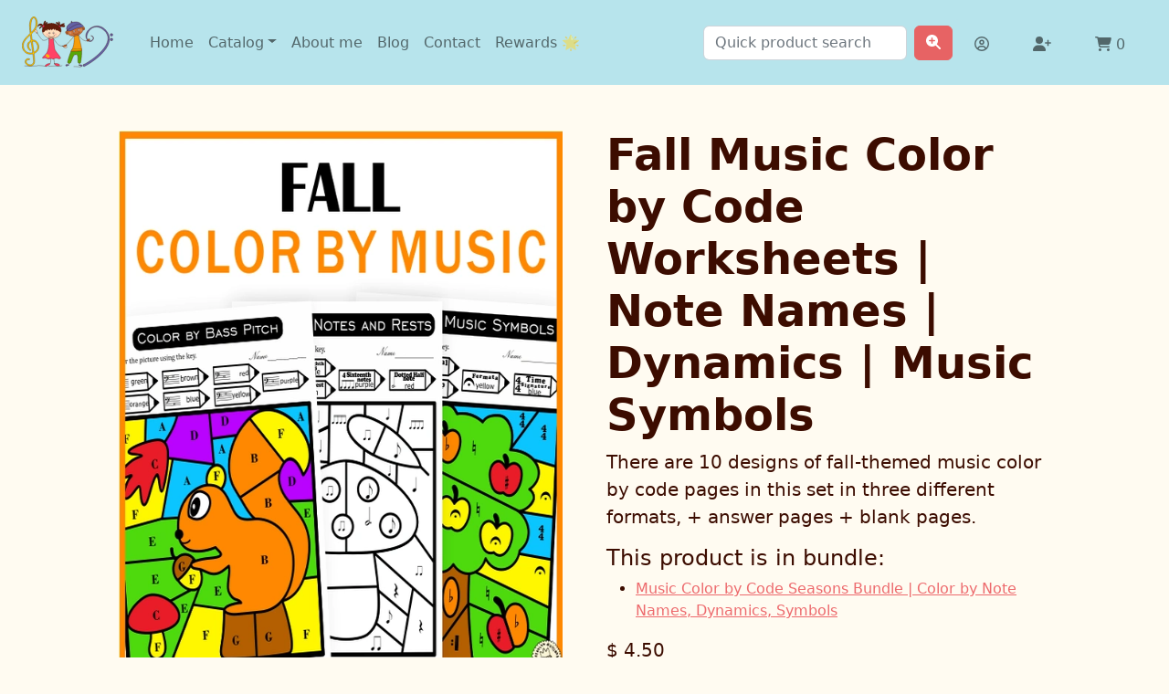

--- FILE ---
content_type: text/html; charset=utf-8
request_url: https://anastasiya.studio/product/fall-music-color-by-code-worksheets-note-names-dynamics-music-symbols/
body_size: 9117
content:







<!DOCTYPE html>
<html lang="en" prefix="og: http://ogp.me/ns#">
<head>
    <!-- Required meta tags -->
    <meta charset="utf-8">
    <meta name="viewport" content="width=device-width, initial-scale=1">
    <meta name="description" content="Looking for an exciting way to teach music theory? Try Fall Music Color by Code Worksheets! These worksheets offer a fun and educational experience, combi…">
    <meta name="keywords" content="">
    
    <link rel="canonical" href="https://anastasiya.studio/product/fall-music-color-by-code-worksheets-note-names-dynamics-music-symbols/">
    
      <!-- Open Graph meta tags -->
  <meta property="og:type" content="product">
  <meta property="og:title" content="Fall Music Color by Code Worksheets | Note Names | Dynamics | Music Symbols">
  <meta property="og:description" content="There are 10 designs of fall-themed music color by code pages in this set in three different formats, + answer pages + blank pages.">
  <meta property="og:url" content="https://anastasiya.studio/product/fall-music-color-by-code-worksheets-note-names-dynamics-music-symbols">
  <meta property="og:image" content="https://anastasiya.studio/media/images/product/cover_fall.png">
  <meta property="og:image:alt" content="Fall Music Color by Code Worksheets | Note Names | Dynamics | Music Symbols">
  <meta property="og:site_name" content="Anastasiya Multimedia Studio">
  <meta property="og:price:amount" content="4.50">
  <meta property="og:price:currency" content="USD">

  <link rel="stylesheet" href="/static/css/venobox.min.css">
    <link rel="amphtml" href="https://anastasiya.studio/product/amp/fall-music-color-by-code-worksheets-note-names-dynamics-music-symbols/">
     
    <!--    Preload images-->
        
<!--    Preconnect-->
    <link rel="preconnect" href="https://www.googletagmanager.com/">
    <link rel="preconnect" href="https://cdn.jsdelivr.net/npm/@popperjs/core@2.11.6/dist/">
    <link rel="preconnect" href="https://cdn.jsdelivr.net/npm/bootstrap@5.2.3/dist/">
    

    <!--favicon-->
    <meta name="theme-color" content="#b7e4ec">
    <link rel="icon" href="/static/icons/favicon.svg">
    <link rel="mask-icon" href="/static/icons/safari-pinned-tab.svg" color="#000000">
    <link rel="apple-touch-icon" href="/static/icons/apple-touch-icon.png">

    <link rel="manifest" href="/static/site.webmanifest">

    <!--  fontawesome-->
    <script defer src="/static/js/a4ea88e4a2.js" crossorigin="anonymous"></script>

    <!-- Bootstrap CSS -->
     <link rel="preload stylesheet" as="style" href="/static/css/bootstrap.min.css">
    <link rel="preload stylesheet" as="style" href="/static/css/my.css">

    <title>Fall Music Color by Code Worksheets | Note Names | Dynamics | Music S…</title>
    <style>
.alert-success {
    --bs-alert-color: #1e4936;
    --bs-alert-bg: #d1e7dd;
    --bs-alert-border-color: #1e4936;
}
.alert-warning {
    --bs-alert-color: #664d03;
    --bs-alert-bg: #fff3cd;
    --bs-alert-border-color:#664d03;
}
    </style>
     
         



   <script async type="text/javascript">
      function checkCookiesStats() {
         if (navigator.cookieEnabled) {
            document.getElementById("check").style.display = "none";
         } else {
            document.getElementById("check").style.display = "block";
         }
      }
   </script>

</head>
<body onload="checkCookiesStats()">

<div id="check" style="display: none;">
    <div class="alert alert-danger alert-dismissible fade show" role="alert">
        <strong>Warning!</strong> Our website utilizes cookies to save items in your Cart. Kindly enable cookies in your web browser.
        <button type="button" class="btn-close" data-bs-dismiss="alert" aria-label="Close"></button>
    </div>
</div>
<nav class="navbar navbar-expand-md navbar-light sticky-top bg-light">
    <div class="container-fluid gx-5">
        <a class="navbar-brand" href="/">
            <img class="navbar-brand" src="/static/img/logo.svg" alt="Logo AMS" name="top" width="100" height="67">
        </a>
<button class="navbar-toggler" type="button" data-bs-toggle="collapse" data-bs-target="#navbarSupportedContent" aria-controls="navbarSupportedContent" aria-expanded="false" aria-label="Toggle navigation">
      <span class="navbar-toggler-icon"></span>
    </button>
    <div class="collapse navbar-collapse" id="navbarSupportedContent">

            <ul class="navbar-nav">
                <li class="nav-item active">
                    <a class="nav-link" href="/">Home</a>
                </li>
<li class="nav-item dropdown">
    <a class="nav-link dropdown-toggle" href="#" id="navbarDropdownMenuLink"
       data-bs-toggle="dropdown" aria-expanded="false">Catalog</a>

    <ul class="dropdown-menu" aria-labelledby="navbarDropdownMenuLink">
        <div class="list-group list-group-flush dropend" style="width: max-content;">
            
                <li class="dropdown-submenu">
                    <a href="/product-category/saving-bundles/"
                       class="list-group-item list-group-item-action d-flex align-items-left"
                       id="saving-bundles" aria-expanded="false" style="border:0;">
                        <span class="icon icon-sm"><span class="far fa-object-group"></span></span>
                        <div class="ms-4" >
                            <span class="d-block font-small mb-0">Saving Bundles</span>
                        </div>
                    </a>
                    
                </li>
            
                <li class="dropdown-submenu">
                    <a href="/product-category/for-music-teachers/"
                       class="list-group-item list-group-item-action d-flex align-items-left"
                       id="for-music-teachers" aria-expanded="false" style="border:0;">
                        <span class="icon icon-sm"><span class="fas fa-guitar"></span></span>
                        <div class="ms-4" >
                            <span class="d-block font-small mb-0">For music teachers</span>
                        </div>
                    </a>
                    
                        <ul class="dropdown-menu">
                            
                                <li>
                                    <a href="/product-category/for-music-teachers/music-games/"
                                       class="dropdown-item list-group-item list-group-item-action d-flex align-items-left"
                                       id="music-games" aria-expanded="false" style="border:0;">
                                        <span class="icon icon-sm"><span class="fas fa-drum"></span></span>
                                        <div class="ms-4">
                                            <span class="d-block font-small mb-0">Music Games</span>
                                        </div>
                                    </a>
                                </li>
                            
                                <li>
                                    <a href="/product-category/for-music-teachers/music-worksheets/"
                                       class="dropdown-item list-group-item list-group-item-action d-flex align-items-left"
                                       id="music-worksheets" aria-expanded="false" style="border:0;">
                                        <span class="icon icon-sm"><span class="fas fa-music"></span></span>
                                        <div class="ms-4">
                                            <span class="d-block font-small mb-0">Music Worksheets</span>
                                        </div>
                                    </a>
                                </li>
                            
                        </ul>
                    
                </li>
            
                <li class="dropdown-submenu">
                    <a href="/product-category/for-pre-k-teachers/"
                       class="list-group-item list-group-item-action d-flex align-items-left"
                       id="for-pre-k-teachers" aria-expanded="false" style="border:0;">
                        <span class="icon icon-sm"><span class="fas fa-baby"></span></span>
                        <div class="ms-4" >
                            <span class="d-block font-small mb-0">For Pre-K Teachers</span>
                        </div>
                    </a>
                    
                        <ul class="dropdown-menu">
                            
                                <li>
                                    <a href="/product-category/for-pre-k-teachers/coloring-pages/"
                                       class="dropdown-item list-group-item list-group-item-action d-flex align-items-left"
                                       id="coloring-pages" aria-expanded="false" style="border:0;">
                                        <span class="icon icon-sm"><span class="fas fa-file-image"></span></span>
                                        <div class="ms-4">
                                            <span class="d-block font-small mb-0">Coloring Pages</span>
                                        </div>
                                    </a>
                                </li>
                            
                                <li>
                                    <a href="/product-category/for-pre-k-teachers/trace-and-color-pages/"
                                       class="dropdown-item list-group-item list-group-item-action d-flex align-items-left"
                                       id="trace-and-color-pages" aria-expanded="false" style="border:0;">
                                        <span class="icon icon-sm"><span class="fas fa-file-signature"></span></span>
                                        <div class="ms-4">
                                            <span class="d-block font-small mb-0">Trace and Color Pages</span>
                                        </div>
                                    </a>
                                </li>
                            
                        </ul>
                    
                </li>
            
                <li class="dropdown-submenu">
                    <a href="/product-category/cliparts-for-teachers/"
                       class="list-group-item list-group-item-action d-flex align-items-left"
                       id="cliparts-for-teachers" aria-expanded="false" style="border:0;">
                        <span class="icon icon-sm"><span class="fas fa-palette"></span></span>
                        <div class="ms-4" >
                            <span class="d-block font-small mb-0">Cliparts for Teachers</span>
                        </div>
                    </a>
                    
                        <ul class="dropdown-menu">
                            
                                <li>
                                    <a href="/product-category/cliparts-for-teachers/color-by-code-clipart/"
                                       class="dropdown-item list-group-item list-group-item-action d-flex align-items-left"
                                       id="color-by-code-clipart" aria-expanded="false" style="border:0;">
                                        <span class="icon icon-sm"><span class="fas fa-swatchbook"></span></span>
                                        <div class="ms-4">
                                            <span class="d-block font-small mb-0">Color by Code Clipart</span>
                                        </div>
                                    </a>
                                </li>
                            
                                <li>
                                    <a href="/product-category/cliparts-for-teachers/editable-cliparts/"
                                       class="dropdown-item list-group-item list-group-item-action d-flex align-items-left"
                                       id="editable-cliparts" aria-expanded="false" style="border:0;">
                                        <span class="icon icon-sm"><span class="fa-solid fa-globe"></span></span>
                                        <div class="ms-4">
                                            <span class="d-block font-small mb-0">Editable Cliparts</span>
                                        </div>
                                    </a>
                                </li>
                            
                                <li>
                                    <a href="/product-category/cliparts-for-teachers/tracing-cliparts/"
                                       class="dropdown-item list-group-item list-group-item-action d-flex align-items-left"
                                       id="tracing-cliparts" aria-expanded="false" style="border:0;">
                                        <span class="icon icon-sm"><span class="fas fa-signature"></span></span>
                                        <div class="ms-4">
                                            <span class="d-block font-small mb-0">Tracing Cliparts</span>
                                        </div>
                                    </a>
                                </li>
                            
                                <li>
                                    <a href="/product-category/cliparts-for-teachers/fun-cliparts/"
                                       class="dropdown-item list-group-item list-group-item-action d-flex align-items-left"
                                       id="fun-cliparts" aria-expanded="false" style="border:0;">
                                        <span class="icon icon-sm"><span class="far fa-grin-tears"></span></span>
                                        <div class="ms-4">
                                            <span class="d-block font-small mb-0">Fun Cliparts</span>
                                        </div>
                                    </a>
                                </li>
                            
                                <li>
                                    <a href="/product-category/cliparts-for-teachers/music-cliparts/"
                                       class="dropdown-item list-group-item list-group-item-action d-flex align-items-left"
                                       id="music-cliparts" aria-expanded="false" style="border:0;">
                                        <span class="icon icon-sm"><span class="fas fa-music"></span></span>
                                        <div class="ms-4">
                                            <span class="d-block font-small mb-0">Music Cliparts</span>
                                        </div>
                                    </a>
                                </li>
                            
                        </ul>
                    
                </li>
            
        </div>
    </ul>
</li>


                <li class="nav-item">
                    <a class="nav-link" href="/blog/about/">About me</a>

                </li>
                <li class="nav-item">
                    <a class="nav-link" href="/blog/">Blog</a>

                </li>
                                <li class="nav-item">
                    <a class="nav-link" href="/contact">Contact</a>

                </li>
                        <li class="nav-item">
                     <a class="nav-link" href="/rewards ">Rewards 🌟</a>
                </li>
                                           </ul>

                      <form id="search-form" action="/all-results/" method="get" class="d-flex ms-auto justify-content-end" role="search">
                          <input type="hidden" name="csrfmiddlewaretoken" value="xpApgPWqNNVpHn1cpnbY2Agjo67NDZ8R2k38cIHjnARKQPVFkxwYkgv95OaZ38TF">
        <input id ="search-input" class="form-control me-2" type="search" name="q" placeholder="Quick product search" aria-label="Search">
        <input id ="mobileSearch" class="form-control me-2" type="search" name="mq" placeholder="Quick product search" aria-label="Search">
                          <button class="btn btn-primary" aria-label="Product Search Button"  type="submit"><i class="fas fa-search-plus"></i></button>
      </form>
<script type="application/ld+json">
{
  "@context": "https://schema.org",
  "@type": "WebSite",
  "url": "https://anastasiya.studio/",
  "potentialAction": {
    "@type": "SearchAction",
    "target": {
      "@type": "EntryPoint",
      "urlTemplate": "https://anastasiya.studio/all-results/?q={search_term_string}"
    },
    "query-input": "required name=search_term_string"
  }
}
</script>


                <div id="search-results" class="p-3 results-card shadow invisible"></div>
        <style>
            .list-group-item {
                background-color: #b7e4ec;
                border: none;
            }
        </style>
            <ul class="navbar-nav pt-1 list-group list-group-horizontal" id="accountIcon">
                
                <li class="nav-item list-group-item">
                    <a class="nav-link" href="/accounts/login/"><i class="far fa-user-circle" title="Sign in"></i></a>
                </li>
                <li class="nav-item list-group-item">
                    <a class="nav-link" href="/accounts/signup/"><i class="fas fa-user-plus" title="Sign up"></i></a>
                </li>
                <li class="nav-item list-group-item">
                    <a class="nav-link" href="/cart/cart-detail/"><i class="fas fa-shopping-cart" title="Cart"></i> 0</a>
                </li>
                
            </ul>
        </div>
    </div>
</nav>

<div class="container mt-5 mb-5 ">
    
<!-- Product section-->

        <section>
            <div class="container px-4 px-lg-5 my-5">
                <div class="row gx-4 gx-lg-5 align-items-center">
                    <div class="col-md-6" >
                        <a href="/media/images/product/cover_fall.png" class="venobox" data-gall="myGallery" data-maxwidth="800px">
                            
						

                        <img id="bigimg" class="card-img-top mb-5 mb-md-0" src="/media/cache/31/02/3102d5ec021661f6cfb5fe460ce052b5.webp" alt="Fall Music Color by Code Worksheets | Note Names | Dynamics | Music Symbols" width="600" height="600"/>
                        </a>
                        						
                        
                        <script type="application/ld+json">
                        {
                          "@context": "https://schema.org",
                          "@type": "ImageObject",
                          "author": "Anastasiya Multimedia Studio",
                          "contentUrl": "https://anastasiya.studio/media/images/product/cover_fall.png",
                          "datePublished": "2023-08-10",
                          "description": "There are 10 designs of fall-themed music color by code pages in this set in three different formats, + answer pages + blank pages.",
                          "name": "Fall Music Color by Code Worksheets | Note Names | Dynamics | Music Symbols"
                        }                        </script>


                        <div class="mt-3 d-flex flex-row" style="overflow:hidden;">
                            
                        
                            <a href="/media/images/product/Fall_Music_Color_by_Code_Pages_cover2.png" class="venobox" data-gall="myGallery" data-maxwidth="800px" ><img src="/media/images/product/Fall_Music_Color_by_Code_Pages_cover2.png" alt="Fall Music Color by Code Worksheets | Note Names | Dynamics | Music Symbols (img # 1)" style="display:none;" loading="lazy"></a>
                        
                        <img class="" onclick="document.getElementById('bigimg').src='/media/images/product/Fall_Music_Color_by_Code_Pages_cover2.png'" style="cursor:pointer;" src="/media/cache/fc/8a/fc8a5712cf4ab2cd856dca21e8160d58.webp" alt="Image for Fall Music Color by Code Worksheets | Note Names | Dynamics | Music Symbols product" width="100" height="100" />
                        
                        
                            <a href="/media/images/product/Fall_Music_Color_by_Code_Pages_cover3.png" class="venobox" data-gall="myGallery" data-maxwidth="800px" ><img src="/media/images/product/Fall_Music_Color_by_Code_Pages_cover3.png" alt="Fall Music Color by Code Worksheets | Note Names | Dynamics | Music Symbols (img # 2)" style="display:none;" loading="lazy"></a>
                        
                        <img class="" onclick="document.getElementById('bigimg').src='/media/images/product/Fall_Music_Color_by_Code_Pages_cover3.png'" style="cursor:pointer;" src="/media/cache/75/ab/75ab7f139a0671c197f861a6ef8484a5.webp" alt="Image for Fall Music Color by Code Worksheets | Note Names | Dynamics | Music Symbols product" width="100" height="100" />
                        
                        
                            <a href="/media/images/product/Fall_Music_Color_by_Code_Pages_cover4.png" class="venobox" data-gall="myGallery" data-maxwidth="800px" ><img src="/media/images/product/Fall_Music_Color_by_Code_Pages_cover4.png" alt="Fall Music Color by Code Worksheets | Note Names | Dynamics | Music Symbols (img # 3)" style="display:none;" loading="lazy"></a>
                        
                        <img class="" onclick="document.getElementById('bigimg').src='/media/images/product/Fall_Music_Color_by_Code_Pages_cover4.png'" style="cursor:pointer;" src="/media/cache/7d/d4/7dd4ed334e22c6eaa8420afbd28215fa.webp" alt="Image for Fall Music Color by Code Worksheets | Note Names | Dynamics | Music Symbols product" width="100" height="100" />
                        
                        
                                                                                
                        </div>
					</div>
                    <div class="col-md-6">
                        <h1 class="display-5 fw-bolder">Fall Music Color by Code Worksheets | Note Names | Dynamics | Music Symbols</h1>
                                                <p class="lead">There are 10 designs of fall-themed music color by code pages in this set in three different formats, + answer pages + blank pages.
						</p>
                                                
                        <div class="mt-3">
                            <h4>This product is in bundle:</h4>
                            <ul>
                            
                                <li><a href="/product/music-color-by-code-seasons-bundle-color-by-note-names-dynamics-symbols/">Music Color by Code Seasons Bundle | Color by Note Names, Dynamics, Symbols</a></li>
                            
                                </ul>
                        </div>
                        
                        <div class="fs-5 my-3">
                            <span class="text-decoration-line-through"></span>
                            <span>$ 4.50</span>
                        </div>
                        <div class="d-flex">
                           <a class="btn btn-outline-dark flex-shrink-0" type="button" href="/cart/add/241/" rel="nofollow">
                                <i class="bi-cart-fill me-1"></i>
                                Add to cart
                            </a>
                        </div>
                                                
                        <div class="my-3 d-flex flex-row flex-wrap">
                            
                            <a href="/tag/autumn-music-worksheets/"><span class="badge bg-secondary me-1">Autumn Music Worksheets</span></a>
                            
                            <a href="/tag/color-by-music-note-coloring-page/"><span class="badge bg-secondary me-1">Color by Music Note Coloring Page</span></a>
                            
                            <a href="/tag/fall-music-worksheets/"><span class="badge bg-secondary me-1">Fall Music Worksheets</span></a>
                            
                            <a href="/tag/music-coloring-sub/"><span class="badge bg-secondary me-1">Music Coloring Sub</span></a>
                            
                            <a href="/tag/music-color-by-note/"><span class="badge bg-secondary me-1">Music Color by Note</span></a>
                            
                        </div>
                        

                    </div>
                </div>
            </div>
        </section>
<!--Description and other info-->
<section class="py-5">
    <nav>
  <div class="nav nav-tabs" id="nav-tab" role="tablist">
            
    <button class="nav-link active" id="nav-home-tab" data-bs-toggle="tab" data-bs-target="#nav-home" type="button" role="tab" aria-controls="nav-home" aria-selected="true">Description</button>
    <button class="nav-link" id="nav-profile-tab" data-bs-toggle="tab" data-bs-target="#nav-profile" type="button" role="tab" aria-controls="nav-profile" aria-selected="false">
         Reviews</button>

  </div>
</nav>
<div class="tab-content" id="nav-tabContent">
    
  <div class="tab-pane fade show active mt-3" id="nav-home" role="tabpanel" aria-labelledby="nav-home-tab" tabindex="0">
      
      <p>Looking for an exciting way to teach music theory? Try Fall Music Color by Code Worksheets! These worksheets offer a fun and educational experience, combining the fundamentals of music theory with colorful and engaging fall-themed designs. Students will enjoy coloring while learning essential music concepts, including note names, dynamics, and symbols. Perfect for music teachers and homeschooling parents, these coloring activities provide an excellent tool for teaching music theory basics in an engaging way. Unleash your students&#39; musical creativity with Fall Music Color by Code Worksheets today!</p>

<p><strong>There are&nbsp;10 designs of this set in three different formats:</strong></p>

<p>~ 1 format ~ for younger students &ndash; symbols match the symbols in the picture.</p>

<p>~ 2 format ~ for older students &ndash; symbols names are given in the keys.</p>

<p>~ 3 format ~ create your own color key.</p>

<p>+ 14 answer pages.</p>

<p>+ 10 blank pages to create your own music worksheets.</p>

<p>&nbsp;</p>

<p><strong>This set includes:</strong></p>

<p>1 &ndash;&nbsp;<strong>Fall Bird</strong>&nbsp;&ndash; color by music symbols</p>

<p>2 &ndash;&nbsp;<strong>Apple Tree</strong>&nbsp;&ndash; color by Music symbols</p>

<p><em>(Symbols used:&nbsp;staff, time signature, bar line, double bar line, repeat, treble clef, bass clef, natural, flat, sharp, fermata.)</em></p>

<p>3 &ndash;&nbsp;<strong>Fall Mushroom</strong>&nbsp;&ndash; color by notes and rests</p>

<p>4 &ndash;&nbsp;<strong>Fall Pig</strong>&nbsp;&ndash; color by notes and rests</p>

<p><em>(Notes used:&nbsp;whole note, half note, dotted half note, quarter note, dotted quarter note, eighth note, 2 eighth notes, 4 sixteenth notes.</em></p>

<p><em>Rests used:&nbsp;whole rest, half rest, quarter rest, eighth rest.)</em></p>

<p>5 &ndash;&nbsp;<strong>Pumpkin</strong>&nbsp;&ndash; color by dynamics</p>

<p>6 &ndash;&nbsp;<strong>Fall Tree</strong>&nbsp;&ndash; color by dynamics</p>

<p><em>(Dynamic symbols used:&nbsp;fortissimo, forte, mezzo forte, mezzo piano, piano, pianissimo, crescendo, decrescendo, sforzando.)</em></p>

<p>7 &ndash;&nbsp;<strong>Pumpkin</strong>&nbsp;&ndash; color by treble clef note names</p>

<p>8 &ndash;&nbsp;<strong>Scarecrow</strong>&ndash; color by treble clef note names</p>

<p><em>(C first &ndash; A second octaves)</em></p>

<p>9 &ndash;&nbsp;<strong>Sunflower</strong>&ndash; color by bass clef note names</p>

<p>10 &ndash;&nbsp;<strong>Apples in a Basket</strong>&ndash; color by bass clef note names</p>

<p><em>(E first &ndash; C second octaves)</em></p>

<p>&nbsp;</p>
      
    </div>
  <div class="tab-pane fade mt-3" id="nav-profile" role="tabpanel" aria-labelledby="nav-profile-tab" tabindex="0">
      
      
  </div>


</div>
    <div>
              <hr>
        <h4>PLEASE NOTE:</h4>
        <ol>
      <li>This is a <span class="text-primary">digital product</span>, you will receive an email with a download link. <span class="text-danger">No physical product will be shipped.</span></li>
            <li>All of my products are automatically checked with VirusTotal.<i class="fas fa-virus-slash"></i> This file was checked on March 31, 2023, 7:18 p.m.</li>
            <li>It's your responsibility to know how to download and open the files. If you don't receive an email, check your spam folder after purchase.</li>
      <li>For any questions, use my chat form to send me a message.</li></ol>

    </div>
</section>
 
        <!-- Related items section-->
        <section class="py-5 bg-light">
            <div class="container px-4 px-lg-5 mt-5">
                <h2 class="fw-bolder mb-4">Related products</h2>
                <div class="row gx-2 row-cols-1 row-cols-md-3 row-cols-xl-4 justify-content-center">
                    
                    <div class="col mb-5">
                        <div class="card">
                            <!-- Product image-->
                            
                            <a href="/product/fall-staff-worksheets-bundle/ ">
                                <img class="card-img-top h-100" src="/media/cache/6a/6b/6a6b65c1547939ac1531cdf9d2da2c13.webp" width="360" height="360" alt="Fall Staff Worksheets Bundle" loading="lazy"/></a>
                            
                            <!-- Product details-->
                            <div class="card-body p-4">
                                <div class="text-center">
                                    <!-- Product name-->
                                    <h5 class="fw-bolder">Fall Staff Worksheets Bundle</h5>
                                    <!-- Product price-->
                                    $ 6.30
                                </div>
                            </div>
                            <!-- Product actions-->
                            <div class="card-footer p-4 pt-0 border-top-0 bg-transparent">
                                <div class="text-center"><a class="btn btn-outline-dark mt-auto" href="/product/fall-staff-worksheets-bundle/ ">View product</a></div>
                            </div>
                        </div>
                    </div>
                    
                    <div class="col mb-5">
                        <div class="card">
                            <!-- Product image-->
                            
                            <a href="/product/fall-color-by-music-pack/ ">
                                <img class="card-img-top h-100" src="/media/cache/ce/1a/ce1a7ac75d159db34c1caa91ff4e0733.webp" width="360" height="360" alt="Fall Color by Music Pack" loading="lazy"/></a>
                            
                            <!-- Product details-->
                            <div class="card-body p-4">
                                <div class="text-center">
                                    <!-- Product name-->
                                    <h5 class="fw-bolder">Fall Color by Music Pack</h5>
                                    <!-- Product price-->
                                    $ 4.00
                                </div>
                            </div>
                            <!-- Product actions-->
                            <div class="card-footer p-4 pt-0 border-top-0 bg-transparent">
                                <div class="text-center"><a class="btn btn-outline-dark mt-auto" href="/product/fall-color-by-music-pack/ ">View product</a></div>
                            </div>
                        </div>
                    </div>
                    
                    <div class="col mb-5">
                        <div class="card">
                            <!-- Product image-->
                            
                            <a href="/product/fall-color-by-rhythm-activities-music-color-by-code-standard-notation/ ">
                                <img class="card-img-top h-100" src="/media/cache/4c/e9/4ce9c737238abdda957e7ee282cf5dfd.webp" width="360" height="360" alt="Fall Color by Rhythm Activities | Music Color by Code | Standard Notation" loading="lazy"/></a>
                            
                            <!-- Product details-->
                            <div class="card-body p-4">
                                <div class="text-center">
                                    <!-- Product name-->
                                    <h5 class="fw-bolder">Fall Color by Rhythm Activities | Music Color by Code | Standard Notation</h5>
                                    <!-- Product price-->
                                    $ 3.50
                                </div>
                            </div>
                            <!-- Product actions-->
                            <div class="card-footer p-4 pt-0 border-top-0 bg-transparent">
                                <div class="text-center"><a class="btn btn-outline-dark mt-auto" href="/product/fall-color-by-rhythm-activities-music-color-by-code-standard-notation/ ">View product</a></div>
                            </div>
                        </div>
                    </div>
                    
                </div>
            </div>
        </section>

<script src="/static/js/venobox.min.js"></script>
<script>
    new VenoBox({
    selector: ".venobox"
});
</script>
<script type="application/ld+json">
{
  "@context": "https://schema.org/",
  "@type": "Product",
  "name": "Fall Music Color by Code Worksheets | Note Names | Dynamics | Music Symbols",
  "image": "https://anastasiya.studio/media/images/product/cover_fall.png",
  "description": "There are 10 designs of fall\u002Dthemed music color by code pages in this set in three different formats, + answer pages + blank pages.",
  "sku": "241",
  "mpn": "AMS-241-2023-08-10",
  "brand": {
    "@type": "Brand",
    "name": "AMS"
  },
  "offers": {
    "@type": "Offer",
    "url": "https://anastasiya.studio/product/fall-music-color-by-code-worksheets-note-names-dynamics-music-symbols/",
    "priceCurrency": "USD",
    "price": "4.50",
    "priceValidUntil": "2027-01-18",
    "itemCondition": "https://schema.org/NewCondition",
    "availability": "https://schema.org/InStock",
    "availableDeliveryMethod": {
      "@type": "DeliveryMethod",
      "name": "Direct Download",
      "url": "http://purl.org/goodrelations/v1#DeliveryModeDirectDownload"
    },
    "eligibleRegion": "Worldwide",
    "shippingDetails": {
      "@type": "OfferShippingDetails",
      "shippingDestination": {
        "@type": "DefinedRegion",
        "name": "Worldwide"
      },
      "shippingRate": {
        "@type": "MonetaryAmount",
        "value": "0.00",
        "currency": "USD"
      },
      "deliveryTime": {
        "@type": "ShippingDeliveryTime",
        "businessDays": {
          "@type": "OpeningHoursSpecification",
          "dayOfWeek": [
            "https://schema.org/Monday",
            "https://schema.org/Tuesday",
            "https://schema.org/Wednesday",
            "https://schema.org/Thursday",
            "https://schema.org/Friday",
            "https://schema.org/Saturday",
            "https://schema.org/Sunday"
          ],
          "opens": "00:00",
          "closes": "23:59"
        }
      }
    },
    "hasMerchantReturnPolicy": {
      "@type": "MerchantReturnPolicy",
      "returnPolicyCategory": "https://schema.org/MerchantReturnFiniteReturnWindow",
      "returnFees": "http://schema.org/FreeReturn",
      "returnPolicyCountry": "US",
      "applicableCountry": "US",
      "merchantReturnLink": "https://anastasiya.studio/blog/digital-product-return-policy/"
    },
    "seller": {
      "@type": "Organization",
      "name": "Anastasiya Multimedia Studio",
      "url": "https://anastasiya.studio"
    }
  },

  "aggregateRating": {
    "@type": "AggregateRating",
    "ratingValue": "5.0",
    "reviewCount": "1"
  }
}
</script>





</div>







<section class="section py-0" style="margin-bottom: -40px;">
    <div class="container z-2 ">
        <div class="row position-relative justify-content-center align-items-cente">
            <div class="col-12">
                <div class="bg-alpha card border-gray-300 px-4 py-1">
                    <div class="card-body text-center text-md-left">
                        <div class="row align-items-center">
                            <div class="col-md-6"><h2 class="h1 mb-3">Get any product for free!</h2>
                                <p class="lead mb-4">Write a review and receive a 100% discount coupon code.
                                </p><a href="/rewards"
                                       class="btn btn-primary"><span
                                        class="me-1"><span class="fas fa-file-invoice"></span> </span>Show more</a>
                            </div>
                            <div class="col-12 col-md-6 mt-5 mt-md-0 text-md-right"><img
                                    src="/static/img/review.svg" loading="lazy"  width="550" height="330" alt="Write a review" fetchpriority="low" class="img-fluid"></div>
                        </div>
                    </div>
                </div>
            </div>
        </div>
    </div>
</section>
<footer class="footer pt-5 pb-5 bg-light">
    <div class="container mt-5">
        <div class="row">
            <div class="col-md-4">
                <img class="mb-4 w-50" width="250" height="50" src="/static/img/tpt_logo.svg"
                     alt="TpT logo" loading="lazy" fetchpriority="low">
                <p>Please, vizit to my store on <a
                        href="https://www.teacherspayteachers.com/Store/Anastasiya-Multimedia-Studio" target="_blank" rel="noopener noreferrer">TeachersPayTeachers&reg;</a>
                </p>
                <div>

                    <img src="/static/img/vt.svg" loading="lazy" width="250" height="50" alt="VirusTotal logo" class="mx-4 w-50" fetchpriority="low">
                    <p class="mt-3">All files are checked for viruses and malware.</p>
                </div>
                <div>
                    <img src="/static/img/PayPal.svg" loading="lazy" width="250" height="50" alt="PayPal logo" class="mx-4 w-50" fetchpriority="low">
                    <p class="mt-3">We accept payments through PayPal.</p>
                </div>

            </div>
            <div class="col-12 col-md-4 mb-5 mb-lg-0">
                 <h4>Follow me:</h4>
                <a href="https://www.facebook.com/AnastasiyaMStudio" target="_blank" class="me-3" aria-label="Facebook" rel="noopener noreferrer">
                    <span class="fab fa-facebook-square fa-2x"></span></a>
                <a href="https://twitter.com/amstpt" target="_blank" class="me-3" aria-label="X" rel="noopener noreferrer">
                    <span class="fab fa-square-x-twitter fa-2x"></span></a>
                <a href="https://t.me/anastasiyaStudio" target="_blank" class="me-3" aria-label="Telegram" rel="noopener noreferrer">
                    <span class="fab fa-telegram fa-2x"></span></a>
                <a href="https://www.pinterest.com/anastasiyatugus/" target="_blank" class="me-3" aria-label="Pinterest" rel="noopener noreferrer">
                    <span class="fab fa-pinterest-square fa-2x"></span></a>
                <a href="https://play.google.com/store/apps/dev?id=9112377786666919421&hl=en-US" target="_blank" class="me-3" aria-label="Google Play" rel="noopener noreferrer">
                    <span class="fab fa-google-play fa-2x"></span></a>



               <div class="google-review mt-3">
      <a target="_blank" class="btn btn-outline-secondary" href="https://g.page/r/CXliImXb6gVxEBI/review" style="text-decoration:none;" rel="noopener noreferrer">
        <span class="reviewus">Review us <span>on</span></span>
          <img src="/static/img/google.svg" alt="Google Logo" loading="lazy" width="30" height="30" fetchpriority="low">
        <span class="payoff">Google</span>
      </a></div>
                               <div class="trustpilot-review mt-3">
      <a target="_blank" class="btn btn-outline-secondary" href="https://www.trustpilot.com/review/anastasiya.studio" style="text-decoration:none;" rel="noopener noreferrer">
        <span  class="reviewus">Review us <span>on</span></span>
           <img src="/static/img/trustpilot.svg" alt="TrustPilot Logo" loading="lazy" width="120" height="30" fetchpriority="low">

      </a></div>
                                                <ul class="mt-3">
                    <li><a class="text-decoration-none " href="/blog/terms-of-use/">Terms of Use</a></li>
                    <li><a class="text-decoration-none " href="https://anastasiya.studio/blog/cookie-policy/">Cookie Policy</a></li>
                    <li><a class="text-decoration-none " href="https://anastasiya.studio/blog/privacy-policy/">Privacy policy</a></li>
                    <li><a class="text-decoration-none mb-3" href="https://anastasiya.studio/blog/digital-product-return-policy/">Return policy</a></li>
                    <li><a href="#" class="termly-display-preferences">Consent Preferences</a></li>
                </ul>


            </div>
            <div class="col-12 col-md-4 mb-5 mb-lg-0">
                 <h4 class="mb-3">Tag Cloud:</h4>
                <div class="tag_container">

      
       <ul class="tags" style="list-style:none;padding-left: 0;">
      
           
    <li><a href="/tag/music-sub-plans/" class="btn btn-outline-secondary btn-sm">Music Sub Plans <span>206</span></a></li>
           

           
    <li><a href="/tag/music-coloring-sub/" class="btn btn-outline-secondary btn-sm">Music Coloring Sub <span>198</span></a></li>
           

           
    <li><a href="/tag/music-color-by-note/" class="btn btn-outline-secondary btn-sm">Music Color by Note <span>172</span></a></li>
           

           
    <li><a href="/tag/music-coloring-pages/" class="btn btn-outline-secondary btn-sm">Music Coloring Pages <span>158</span></a></li>
           

           
    <li><a href="/tag/color-by-music-note-coloring-page/" class="btn btn-outline-secondary btn-sm">Color by Music Note Coloring Page <span>154</span></a></li>
           

           
    <li><a href="/tag/music-worksheets/" class="btn btn-outline-secondary btn-sm">Music Worksheets <span>104</span></a></li>
           

           
    <li><a href="/tag/music-worksheets-pdf/" class="btn btn-outline-secondary btn-sm">Music Worksheets Pdf <span>82</span></a></li>
           

           
    <li><a href="/tag/commercial-use-graphics/" class="btn btn-outline-secondary btn-sm">Commercial use graphics <span>74</span></a></li>
           

           

           
    <li><a href="/tag/teachers-cliparts/" class="btn btn-outline-secondary btn-sm">Teachers Cliparts <span>67</span></a></li>
           

           
    <li><a href="/tag/music-color-by-number/" class="btn btn-outline-secondary btn-sm">Music Color by Number <span>66</span></a></li>
           

           
    <li><a href="/tag/color-by-rhythm-worksheets/" class="btn btn-outline-secondary btn-sm">Color by Rhythm Worksheets <span>63</span></a></li>
           

           

           
    <li><a href="/tag/music-worksheets-for-kids/" class="btn btn-outline-secondary btn-sm">Music worksheets for kids <span>56</span></a></li>
           

           
    <li><a href="/tag/drawing-musical-notes-worksheets/" class="btn btn-outline-secondary btn-sm">Drawing Musical Notes Worksheet <span>55</span></a></li>
           

           
    <li><a href="/tag/music-note-drawingsheets/" class="btn btn-outline-secondary btn-sm">Music Note Drawing Sheets <span>53</span></a></li>
           

           
    <li><a href="/tag/music-tracing-worksheets/" class="btn btn-outline-secondary btn-sm">Music Tracing Worksheets <span>53</span></a></li>
           

           

           

           
    <li><a href="/tag/tracing-music-notes-worksheets-pdf/" class="btn btn-outline-secondary btn-sm">Tracing Music Notes Worksheets Pdf <span>50</span></a></li>
           

           
    <li><a href="/tag/music-instruments-worksheets-Pdf/" class="btn btn-outline-secondary btn-sm">Musical Instruments Worksheet Pdf <span>48</span></a></li>
           

           

           
    <li><a href="/tag/note-reading-worksheets/" class="btn btn-outline-secondary btn-sm">Note Reading Worksheets <span>46</span></a></li>
           

           

           

           
    <li><a href="/tag/musical-instruments/" class="btn btn-outline-secondary btn-sm">Musical Instruments <span>45</span></a></li>
           

           

           

           

           
    <li><a href="/tag/instrument-families-pdf/" class="btn btn-outline-secondary btn-sm">Instrument Families Pdf <span>42</span></a></li>
           

           

           

           
    <li><a href="/tag/music-games/" class="btn btn-outline-secondary btn-sm">Music Games <span>40</span></a></li>
           

           

           

           

           

           

           

           
    <li><a href="/tag/free-music-worksheets/" class="btn btn-outline-secondary btn-sm">Free Music Worksheets <span>30</span></a></li>
           

           

           
    <li><a href="/tag/music-activities/" class="btn btn-outline-secondary btn-sm">Music Activities <span>30</span></a></li>
           

           

           
    <li><a href="/tag/bass-clef-notes-worksheets/" class="btn btn-outline-secondary btn-sm">Bass Clef Notes Worksheets <span>28</span></a></li>
           

           

           

           

           

           

           

           

           

           

           

           

           

           

           

           

           

           

           

           

           

           

           

           

           

           

           

           

           

           
    <li><a href="/tag/ta-titi-rest/" class="btn btn-outline-secondary btn-sm">Ta Titi Rest <span>13</span></a></li>
           

           

           

           

           

           

           

           

           

           

           

           

           

           

           

           

           

           

           

           

           

           

           

           

           

           

           

           

           

           

           

           

           

           

           

           

           

           

           

           

           

           

           

           

           

           

           

           

           

           

           

           

           

           

           

           

           

           

           

           

           

           

           

           

           

           

           

           

           

           

           

           

  </ul>
                </div>
                <a class="btn btn-primary" href="/tags/">All Tags</a>

            </div>
        </div>
        <hr class="bg-secondary my-3 my-lg-5">
        <div class="row">
            <div class="col mb-md-0">
                <a href="//www.dmca.com/Protection/Status.aspx?ID=92d4b13d-aad6-415b-b9ff-0f5cfd520390" title="DMCA.com Protection Status" class="dmca-badge d-flex justify-content-center mb-3"> <img src ="https://images.dmca.com/Badges/dmca_protected_sml_120l.png?ID=92d4b13d-aad6-415b-b9ff-0f5cfd520390"  fetchpriority="low" loading="lazy" width="121" height="24" alt="DMCA.com Protection Status" /></a>  <script src="https://images.dmca.com/Badges/DMCABadgeHelper.min.js"> </script><br>
                <a href="https://anastasiya.studio" class="text-decoration-none d-flex justify-content-center mb-3">
                    <img src="/static/img/logo.svg" width="53" height="30" class="me-2" alt="AMS Logo" fetchpriority="low">
                    <p class="fw-bold footer-logo-text m-0">Anastasiya Multimedia Studio</p>
                </a>
                <div class="d-flex text-center justify-content-center align-items-center" role="contentinfo">
                    <p class="fw-normal font-small mb-0">Copyright © AMS 2014-<span id="copyrightYear"></span>. All rights reserved.</p>
                     <script>
    setTimeout(() => {
        const copyrightYear = document.getElementById('copyrightYear')
        let today = new Date()
        let year = today.getFullYear()
        copyrightYear.innerHTML = year
    }, 0)
</script>
                </div>
            </div>
        </div>
    </div>
</footer>


<!-- Back to top button -->
<a id="button" href="#" rel="nofollow"><i class="mt-1 fas fa-2x fa-angle-double-up"></i></a>

<div class="overlay"></div>
<script defer src="https://cdn.jsdelivr.net/npm/@popperjs/core@2.11.6/dist/umd/popper.min.js"
        integrity="sha384-oBqDVmMz9ATKxIep9tiCxS/Z9fNfEXiDAYTujMAeBAsjFuCZSmKbSSUnQlmh/jp3"
        crossorigin="anonymous"></script>
<script defer src="https://cdn.jsdelivr.net/npm/bootstrap@5.2.3/dist/js/bootstrap.min.js"
        integrity="sha384-cuYeSxntonz0PPNlHhBs68uyIAVpIIOZZ5JqeqvYYIcEL727kskC66kF92t6Xl2V"
        crossorigin="anonymous"></script>

<script defer src="/static/js/buttons.js" ></script>
<!-- Service Worker Registration for PWA -->
<script>
if ('serviceWorker' in navigator) {
  console.log('Attempting to register service worker');
  navigator.serviceWorker.register("/static/js/sw.js", { scope: '/static/js/' })
    .then(function(registration) {
      console.log('Service Worker registered successfully with scope:', registration.scope);
    })
    .catch(function(error) {
      console.error('Service Worker registration failed:', error);
      console.error('Error details:', error.message);
      console.error('Error stack:', error.stack);
    });
}
</script>
<script defer src="/static/js/jquery.min.js" ></script>

<!--Vendor-->
<script defer src="/static/js/smooth-scroll.min.js" ></script>
<script defer src="/static/js/search.js"></script>

<script defer type="text/javascript">
  document.addEventListener("DOMContentLoaded", function() {
    var btn = document.getElementById('button');

    window.addEventListener('scroll', function() {
      if (window.scrollY > 300) {
        btn.classList.add('show');
      } else {
        btn.classList.remove('show');
      }
    });

    btn.addEventListener('click', function(e) {
      e.preventDefault();
      window.scrollTo({ top: 0, behavior: 'smooth' });
    });
  });
</script>

<script type="text/javascript">
  document.addEventListener("DOMContentLoaded", function() {
    setTimeout(function() {
      var liveAlert = document.getElementById('liveAlert');
      var liveAlertPlaceholder = document.getElementById('liveAlertPlaceholder');
      if (liveAlert) {
        liveAlert.classList.remove('show');
      }
      if (liveAlertPlaceholder) {
        liveAlertPlaceholder.style.display = 'none';
      }
    }, 1000);
  });
</script>
<!-- Google Tag Manager -->
<script>(function(w,d,s,l,i){w[l]=w[l]||[];w[l].push({'gtm.start':
new Date().getTime(),event:'gtm.js'});var f=d.getElementsByTagName(s)[0],
j=d.createElement(s),dl=l!='dataLayer'?'&l='+l:'';j.async=true;j.src=
'https://www.googletagmanager.com/gtm.js?id='+i+dl;f.parentNode.insertBefore(j,f);
})(window,document,'script','dataLayer','GTM-N789C5B');</script>
<!-- End Google Tag Manager -->
<!-- Google Tag Manager (noscript) -->
<noscript><iframe src="https://www.googletagmanager.com/ns.html?id=GTM-N789C5B"
height="0" width="0" style="display:none;visibility:hidden"></iframe></noscript>
<!-- End Google Tag Manager (noscript) -->





</body>
</html>


--- FILE ---
content_type: application/javascript
request_url: https://anastasiya.studio/static/js/search.js
body_size: 465
content:
const url=window.location.href,host=window.location.origin,searchForm=document.getElementById("search-form"),searchInput=document.getElementById("search-input"),searchResults=document.getElementById("search-results"),csrfToken=document.getElementsByName("csrfmiddlewaretoken")[0].value,sendSearchData=e=>{$.ajax({type:"POST",url:host+"/search/",data:{csrfmiddlewaretoken:csrfToken,product:e},success(s){console.log(s.data);let t=s.data;Array.isArray(t)?(searchResults.innerHTML="",t.forEach(e=>{searchResults.innerHTML+=`
                <div class="row mt-2 mb-2">
                    <div class="col-2">
                    <a href="${e.slug}" class="text-decoration-none"><img src="${e.image}" alt="${e.title}" class="w-100" loading="lazy"></a>
                    </div>
                    <div class="col-10">
                    <a href="${e.slug}" class="text-decoration-none"><h6 class="text-decoration-none">${e.title}</h6></a>
                    <p class="text-decoration-none text-truncate">${e.text}</p>
                    <p class="text-decoration-none">$ ${e.price}</p>
                    </div>
                </div>
                `}),searchResults.innerHTML+=`
                <div class="w-100 text-center">
                   <a href="${host}/all-results/?csrfToken=${csrfToken}&q=${encodeURIComponent(e)}">All results</a>
                </div>
                `):searchInput.value.length>0?searchResults.innerHTML=`<b>${t}</b>`:searchResults.classList.add("invisible")},error(e){console.log(e)}})};searchInput.addEventListener("keyup",e=>{console.log(e.target.value),searchResults.classList.contains("invisible")&&searchResults.classList.remove("invisible"),sendSearchData(e.target.value)});

--- FILE ---
content_type: image/svg+xml
request_url: https://anastasiya.studio/static/img/review.svg
body_size: 12780
content:
<?xml version="1.0" encoding="UTF-8"?>
<!DOCTYPE svg PUBLIC "-//W3C//DTD SVG 1.1//EN" "http://www.w3.org/Graphics/SVG/1.1/DTD/svg11.dtd">
<!-- Creator: CorelDRAW X8 -->
<svg xmlns="http://www.w3.org/2000/svg" xml:space="preserve" width="176.447mm" height="108.402mm" version="1.1" style="shape-rendering:geometricPrecision; text-rendering:geometricPrecision; image-rendering:optimizeQuality; fill-rule:evenodd; clip-rule:evenodd"
viewBox="0 0 17443 10716"
 xmlns:xlink="http://www.w3.org/1999/xlink">
 <defs>
  <style type="text/css">
   <![CDATA[
    .str0 {stroke:#3C0C00;stroke-width:83.7008}
    .str3 {stroke:#3C0C00;stroke-width:83.6909;stroke-linecap:round;stroke-linejoin:round}
    .str2 {stroke:black;stroke-width:83.7008;stroke-linecap:round;stroke-linejoin:round}
    .str1 {stroke:#3C0C00;stroke-width:83.7008;stroke-linecap:round;stroke-linejoin:round}
    .fil11 {fill:none}
    .fil7 {fill:#3C0C00}
    .fil8 {fill:#404241}
    .fil2 {fill:#B7E4EC}
    .fil3 {fill:#E76364}
    .fil10 {fill:#FCF288}
    .fil9 {fill:#FEBE79}
    .fil0 {fill:#FFDEBD}
    .fil6 {fill:white}
    .fil12 {fill:#64A239;fill-rule:nonzero}
    .fil1 {fill:#3C0C00;fill-rule:nonzero}
    .fil13 {fill:#C4E0B7;fill-rule:nonzero}
    .fil14 {fill:white;fill-rule:nonzero}
    .fil4 {fill:url(#id0)}
    .fil5 {fill:url(#id1)}
   ]]>
  </style>
  <radialGradient id="id0" gradientUnits="userSpaceOnUse" gradientTransform="matrix(0.2051 1.15088 0.924841 -0.164816 4735 -7295)" cx="8896.38" cy="2527.01" r="266.86" fx="8896.38" fy="2527.01">
   <stop offset="0" style="stop-opacity:1; stop-color:#F8AFA0"/>
   <stop offset="1" style="stop-opacity:1; stop-color:#FFDEBD"/>
  </radialGradient>
  <radialGradient id="id1" gradientUnits="userSpaceOnUse" gradientTransform="matrix(0.729606 1.13984 0.915957 -0.586296 -903 -2115)" xlink:href="#id0" cx="5476.84" cy="2602.12" r="230.511" fx="5476.84" fy="2602.12">
  </radialGradient>
 </defs>
 <g id="Слой_x0020_1">
  <metadata id="CorelCorpID_0Corel-Layer"/>
  <g id="_2226055763600">
   <g>
    <path class="fil0" d="M3952 2887c-625,-124 -698,-1279 305,-870 564,229 320,994 -305,870z"/>
    <path id="1" class="fil1" d="M4240 2058l0 0 -88 -33 -82 -24 -75 -16 -68 -9 -62 -2 -56 5 -50 10 -43 15 -39 20 -33 23 -28 27 -24 31 -20 34 -16 37 -11 39 -7 42 -3 44 2 45 5 46 10 46 14 47 18 45 22 44 26 43 29 40 33 38 36 35 40 31 43 28 46 23 49 18 53 14 -18 87 -61 -16 -59 -22 -54 -27 -51 -32 -46 -37 -42 -40 -39 -44 -33 -47 -30 -49 -25 -51 -21 -52 -16 -53 -11 -54 -7 -54 -2 -53 4 -53 8 -51 14 -50 20 -47 26 -44 32 -41 38 -36 43 -31 50 -25 55 -19 61 -12 66 -6 71 2 77 10 82 18 87 26 94 35 0 0 -34 82zm-279 786l0 0 54 8 51 4 49 -1 46 -4 44 -9 41 -11 39 -16 36 -18 33 -21 31 -23 27 -26 25 -28 23 -30 19 -32 16 -32 13 -35 10 -34 7 -36 4 -36 0 -36 -3 -36 -7 -36 -10 -36 -14 -34 -18 -34 -21 -33 -25 -31 -30 -30 -33 -28 -38 -26 -42 -24 -48 -22 34 -82 54 24 49 28 45 31 40 33 35 37 31 38 26 40 22 42 17 42 13 44 8 44 4 45 0 44 -5 45 -8 43 -12 43 -16 41 -20 40 -23 39 -28 36 -30 34 -34 32 -37 28 -40 26 -44 22 -46 18 -49 14 -52 10 -54 5 -57 1 -59 -4 -61 -10 0 0 18 -87z"/>
   </g>
   <g>
    <path class="fil1" d="M3744 2211c20,-15 48,-12 63,8 15,19 11,47 -8,62l-55 -70zm142 346l-39 80 -12 -7 -11 -7 -12 -8 -10 -9 -11 -10 -10 -11 -10 -11 -10 -11 -9 -13 -9 -13 -8 -13 -8 -13 -8 -15 -7 -14 -6 -15 -6 -15 -5 -15 -5 -15 -3 -16 -3 -16 -2 -16 -1 -16 0 -16 1 -16 2 -16 4 -15 5 -16 7 -15 9 -15 10 -14 12 -12 13 -12 55 70 -6 6 -6 5 -4 6 -4 7 -3 7 -2 7 -2 8 -2 9 0 9 0 10 0 11 2 10 2 12 2 11 4 11 4 12 4 11 5 12 6 11 6 11 6 11 7 10 6 10 7 10 8 8 7 9 7 7 7 7 7 6 7 5 6 4 6 3zm0 0c22,10 32,37 21,59 -11,22 -37,32 -60,21l39 -80z"/>
   </g>
   <g>
    <path class="fil0" d="M10552 2990c625,-124 698,-1279 -305,-871 -564,230 -320,995 305,871z"/>
    <path id="1" class="fil1" d="M10264 2161l-34 -83 0 0 93 -35 88 -26 82 -17 77 -10 71 -2 66 5 61 13 55 19 50 25 43 31 38 36 32 41 26 44 20 47 14 50 8 51 4 52 -2 54 -7 54 -11 53 -16 54 -21 52 -25 51 -30 49 -34 46 -38 44 -42 41 -47 36 -50 33 -54 27 -59 22 -61 16 -18 -88 53 -13 49 -19 46 -23 43 -27 40 -31 36 -35 33 -38 29 -40 26 -43 22 -44 18 -46 14 -46 10 -46 5 -46 2 -45 -3 -44 -7 -42 -11 -39 -16 -37 -20 -34 -24 -31 -28 -27 -33 -24 -39 -19 -43 -15 -50 -10 -56 -5 -62 2 -68 9 -76 16 -81 24 -88 33 0 0zm279 785l18 88 0 0 -61 9 -59 5 -57 -1 -54 -5 -52 -10 -49 -14 -46 -19 -44 -22 -40 -25 -37 -29 -34 -31 -31 -34 -27 -37 -23 -38 -20 -40 -16 -41 -12 -43 -8 -44 -5 -44 0 -44 4 -45 8 -44 13 -44 17 -43 22 -41 26 -40 31 -39 35 -36 40 -33 45 -31 49 -28 54 -25 34 83 -48 21 -42 24 -38 26 -34 29 -29 29 -25 32 -21 33 -18 33 -14 35 -10 35 -7 36 -3 36 0 37 4 36 7 35 10 35 13 34 16 33 19 32 22 29 25 28 28 26 31 24 33 21 36 18 39 15 41 12 44 9 46 4 49 1 51 -4 54 -9 0 0z"/>
   </g>
   <g>
    <path class="fil1" d="M10760 2314l-55 70c-19,-15 -23,-43 -8,-63 15,-19 43,-22 63,-7zm-142 345l6 -3 6 -4 6 -5 7 -5 8 -7 7 -8 7 -8 7 -9 8 -9 6 -10 7 -10 6 -11 6 -11 6 -12 5 -11 4 -12 4 -11 3 -12 3 -11 2 -11 2 -11 0 -10 0 -10 0 -9 -2 -9 -2 -8 -2 -8 -3 -7 -4 -6 -5 -6 -5 -6 -6 -5 55 -70 13 11 12 13 10 14 9 14 7 16 5 15 4 16 2 16 1 16 0 16 -1 16 -2 16 -3 16 -3 15 -5 16 -5 15 -6 15 -6 15 -7 14 -8 14 -8 14 -8 13 -9 13 -9 12 -10 12 -10 11 -10 11 -11 9 -10 9 -12 9 -11 7 -13 7 -38 -81zm0 0l38 81c-22,10 -48,1 -59,-21 -11,-22 -1,-49 21,-60z"/>
   </g>
   <g>
    <path class="fil2" d="M6914 3322c-189,243 -1531,4675 -1328,4746 596,206 3473,655 3212,-472 -251,-1089 -541,-2396 -1038,-3600 -327,-793 -84,-426 -840,-498 -70,-6 30,-222 -6,-176z"/>
    <path id="1" class="fil1" d="M5601 8025l-29 85 0 0 -43 -48 -8 -55 2 -71 10 -89 17 -107 24 -124 29 -141 35 -154 40 -168 45 -179 49 -189 52 -197 56 -204 58 -209 60 -213 62 -215 63 -215 64 -214 64 -212 64 -207 62 -202 62 -194 60 -186 57 -175 54 -163 52 -150 47 -134 44 -118 38 -100 34 -80 29 -61 25 -41 70 54 -16 28 -26 55 -33 78 -38 98 -43 117 -47 134 -51 149 -55 162 -57 175 -59 185 -62 194 -62 201 -64 207 -63 211 -64 214 -63 215 -62 214 -60 213 -58 208 -56 204 -52 196 -49 189 -44 178 -40 167 -35 153 -29 139 -23 122 -17 105 -9 83 -2 61 4 30 -13 -9 0 0zm3154 -419l87 -20 0 0 16 108 -2 100 -20 93 -38 83 -53 75 -67 65 -79 56 -90 48 -100 41 -109 34 -116 28 -124 22 -130 16 -135 12 -139 7 -143 2 -145 -1 -146 -5 -147 -8 -146 -11 -145 -14 -142 -16 -139 -18 -134 -20 -129 -20 -122 -22 -115 -22 -107 -23 -97 -22 -87 -22 -76 -22 -64 -20 29 -85 60 20 74 21 85 21 95 22 106 22 113 22 121 22 128 20 133 20 137 17 141 16 143 14 144 11 145 8 144 5 143 1 140 -2 136 -7 132 -11 126 -16 119 -21 111 -27 102 -32 92 -37 81 -44 69 -49 56 -54 44 -61 30 -67 16 -75 2 -84 -14 -94 0 0zm-1036 -3593l82 -34 0 0 46 114 45 114 44 114 43 115 41 116 41 115 39 116 39 116 37 117 37 116 35 116 35 116 34 116 33 116 33 116 31 115 31 116 30 114 30 114 28 114 29 113 27 112 28 112 26 111 26 110 26 109 25 109 25 107 25 106 24 105 24 104 24 103 -87 20 -24 -103 -24 -104 -24 -105 -24 -106 -25 -107 -26 -108 -25 -109 -26 -110 -27 -111 -27 -111 -28 -113 -28 -112 -29 -114 -29 -113 -30 -115 -31 -114 -31 -115 -32 -115 -33 -116 -34 -115 -35 -116 -35 -116 -37 -115 -37 -116 -38 -115 -39 -116 -41 -114 -41 -115 -42 -114 -44 -114 -44 -113 -46 -113 0 0zm-803 -470l8 -89 0 0 67 5 61 3 56 2 50 -1 47 -2 41 -3 38 -3 34 -4 31 -5 28 -4 25 -4 24 -4 22 -3 21 -1 21 0 21 3 21 7 19 10 18 14 16 17 14 19 13 22 13 25 13 29 14 32 15 37 17 42 19 47 20 52 24 58 25 64 29 71 -82 34 -29 -71 -26 -65 -23 -58 -21 -53 -19 -46 -16 -41 -15 -36 -13 -31 -12 -26 -11 -21 -10 -16 -9 -12 -7 -8 -6 -4 -5 -3 -6 -2 -8 -1 -12 0 -15 1 -18 2 -22 4 -25 4 -29 4 -32 5 -36 4 -40 4 -45 3 -48 2 -54 1 -58 -1 -64 -4 -69 -5 0 0zm33 -194l-70 -54 0 0 5 -7 8 -7 25 -10 43 23 7 22 -1 10 -1 7 -1 6 -2 7 -2 7 -2 7 -2 8 -2 8 -2 8 -2 8 -2 9 -2 8 -2 9 -2 8 -1 8 -1 8 -1 6 0 6 0 5 0 4 1 2 0 0 -1 -2 -3 -3 -4 -3 -5 -2 -3 -1 -8 89 -16 -3 -15 -7 -13 -11 -9 -11 -6 -13 -4 -12 -2 -11 -1 -11 0 -11 0 -11 1 -10 2 -11 2 -10 2 -11 2 -10 2 -10 2 -10 3 -9 2 -9 2 -8 2 -7 2 -7 2 -6 1 -5 1 -3 0 -1 0 5 5 18 42 22 21 -8 4 -3 -1 0 0 0z"/>
   </g>
   <g>
    <path class="fil0" d="M7211 538c1767,0 3199,754 3199,1685 0,931 -1432,1685 -3199,1685 -1767,0 -3199,-754 -3199,-1685 0,-931 1432,-1685 3199,-1685z"/>
    <path id="1" class="fil1" d="M10454 2223l-89 0 0 0 -4 -82 -11 -82 -20 -80 -27 -80 -34 -78 -41 -77 -49 -75 -55 -74 -63 -73 -68 -70 -76 -69 -81 -67 -87 -65 -94 -62 -99 -61 -104 -57 -110 -55 -114 -53 -120 -49 -124 -47 -128 -43 -133 -40 -136 -37 -141 -33 -144 -30 -147 -27 -151 -22 -153 -19 -157 -14 -159 -11 -161 -7 -163 -2 0 -88 166 2 163 6 161 11 159 15 156 19 153 23 150 27 147 30 143 34 139 38 135 41 131 44 127 48 122 50 118 54 113 56 107 60 102 62 97 65 91 67 85 70 79 72 72 75 66 77 59 79 52 81 45 83 37 85 30 86 21 89 13 89 4 91 0 0zm-3243 1730l0 -89 0 0 163 -2 161 -7 159 -10 157 -15 153 -19 151 -22 147 -26 144 -30 141 -34 136 -37 133 -40 128 -43 124 -47 120 -49 114 -52 110 -55 104 -58 99 -60 94 -63 87 -64 81 -67 76 -69 68 -71 63 -73 55 -74 49 -75 41 -77 34 -78 27 -79 20 -81 11 -81 4 -83 89 0 -4 91 -13 90 -21 88 -30 87 -37 85 -45 83 -52 81 -59 79 -66 77 -72 74 -79 72 -85 70 -91 68 -97 64 -102 63 -107 59 -113 57 -118 53 -122 51 -127 47 -131 45 -135 41 -139 37 -143 34 -147 31 -150 26 -153 23 -156 19 -159 15 -161 11 -163 7 -166 2 0 0zm-3244 -1730l89 0 0 0 4 83 12 81 19 81 27 79 34 78 42 77 48 75 56 74 62 73 69 71 75 69 81 67 88 64 93 63 99 60 104 58 110 55 115 52 119 49 124 47 129 43 132 40 137 37 140 34 144 30 148 26 150 22 154 19 156 15 159 10 161 7 164 2 0 89 -166 -2 -164 -7 -161 -11 -159 -15 -156 -19 -153 -23 -150 -26 -146 -31 -143 -34 -139 -37 -136 -41 -131 -45 -127 -47 -122 -51 -118 -53 -112 -57 -108 -59 -102 -63 -97 -64 -90 -68 -85 -70 -79 -72 -73 -74 -66 -77 -59 -79 -52 -81 -45 -83 -37 -85 -29 -87 -22 -88 -13 -90 -4 -91 0 0zm3244 -1729l0 88 0 0 -164 2 -161 7 -159 11 -156 14 -154 19 -150 22 -148 27 -144 30 -140 33 -137 37 -132 40 -129 43 -124 47 -119 49 -115 53 -110 55 -104 57 -99 61 -93 62 -88 65 -81 67 -75 69 -69 70 -62 73 -56 74 -48 75 -42 77 -34 78 -27 80 -19 80 -12 82 -4 82 -89 0 4 -91 13 -89 22 -89 29 -86 37 -85 45 -83 52 -81 59 -79 66 -77 73 -75 79 -72 85 -70 90 -67 97 -65 102 -62 108 -60 112 -56 118 -54 122 -50 127 -48 131 -44 136 -41 139 -38 143 -34 146 -30 150 -27 153 -23 156 -19 159 -15 161 -11 164 -6 166 -2 0 0z"/>
   </g>
   <g>
    <path class="fil1" d="M5545 1145c-2,23 -22,40 -45,38 -23,-2 -40,-23 -38,-46l83 8zm-518 -691l76 -35 7 14 8 15 10 17 12 18 13 20 14 21 16 22 16 23 17 24 18 24 19 25 19 26 19 26 19 26 20 27 19 26 19 27 19 26 18 26 18 26 17 25 16 25 16 25 14 24 13 23 12 22 10 22 9 21 7 20 5 20 3 20 0 20 -83 -8 0 -6 -2 -9 -3 -12 -5 -15 -7 -17 -9 -18 -10 -20 -12 -21 -14 -22 -14 -23 -16 -24 -16 -25 -17 -25 -18 -26 -19 -25 -19 -27 -19 -26 -19 -26 -20 -26 -19 -26 -19 -26 -18 -25 -18 -25 -18 -24 -17 -24 -16 -22 -15 -22 -13 -21 -13 -21 -11 -19 -10 -18 -9 -17zm0 0c-9,-21 0,-46 21,-55 21,-10 46,-1 55,20l-76 35z"/>
   </g>
   <g>
    <path class="fil1" d="M5954 970c2,23 -14,44 -37,46 -23,3 -44,-13 -47,-36l84 -10zm-81 -661l81 661 -84 10 -80 -661 83 -10zm-83 10c-3,-23 13,-44 36,-46 23,-3 44,13 47,36l-83 10z"/>
   </g>
   <g>
    <path class="fil1" d="M6902 996c-8,22 -32,33 -54,25 -22,-8 -33,-32 -25,-54l79 29zm-7 -820l83 0 0 17 0 19 0 19 0 21 0 22 0 24 0 24 0 25 -1 25 0 27 -1 27 0 28 -1 28 -2 28 -1 29 -1 29 -2 29 -2 29 -3 29 -2 29 -3 29 -3 29 -4 28 -4 28 -4 27 -5 27 -5 26 -5 25 -6 25 -7 23 -7 23 -7 22 -79 -29 7 -19 6 -20 6 -21 5 -23 5 -23 5 -25 4 -25 5 -26 3 -26 4 -27 3 -28 2 -28 3 -28 2 -28 2 -28 2 -29 1 -28 2 -28 1 -28 1 -28 1 -27 0 -27 1 -26 0 -25 0 -25 1 -24 0 -23 0 -22 0 -21 0 -19 0 -19 0 -17zm0 0c0,-23 18,-42 42,-42 23,0 41,19 41,42l-83 0z"/>
   </g>
   <g>
    <path class="fil1" d="M7997 821c-12,20 -38,26 -58,14 -19,-12 -26,-38 -13,-57l71 43zm246 -750l60 -58 12 21 3 16 0 14 -2 15 -3 15 -3 16 -5 18 -5 20 -7 21 -7 22 -8 24 -9 25 -9 26 -10 27 -11 28 -11 28 -12 29 -13 30 -13 31 -13 30 -14 31 -14 31 -15 31 -14 31 -15 30 -15 30 -16 30 -15 29 -16 29 -15 28 -16 27 -15 25 -71 -43 14 -25 15 -26 15 -26 15 -28 15 -28 15 -29 15 -30 14 -30 15 -30 14 -30 14 -30 13 -31 13 -30 13 -29 12 -29 12 -29 11 -28 11 -27 9 -26 10 -25 8 -24 8 -23 6 -21 6 -20 5 -17 4 -16 3 -14 2 -11 1 -7 0 -4 1 3 8 13zm0 0c-16,-16 -16,-43 1,-59 16,-16 43,-16 59,1l-60 58z"/>
   </g>
   <g>
    <path class="fil1" d="M8881 1121c-22,9 -46,-1 -55,-22 -9,-22 1,-46 22,-55l33 77zm509 -334l28 79 -27 10 -26 10 -25 9 -23 9 -22 10 -22 9 -20 9 -19 8 -19 9 -17 8 -17 9 -16 8 -16 8 -15 8 -15 8 -14 7 -14 8 -13 8 -14 7 -13 8 -13 7 -13 7 -14 8 -13 7 -14 7 -13 7 -14 7 -15 7 -14 7 -16 7 -15 7 -16 7 -33 -77 15 -6 15 -7 14 -6 14 -7 13 -6 13 -7 13 -7 13 -7 13 -7 13 -7 13 -7 13 -7 13 -8 14 -7 14 -8 14 -8 15 -8 15 -8 15 -8 17 -9 17 -8 17 -9 19 -9 19 -9 20 -9 21 -9 22 -10 23 -9 25 -10 25 -10 27 -10 28 -10zm0 0c21,-8 45,4 53,25 8,22 -3,46 -25,54l-28 -79z"/>
   </g>
   <g>
    <path class="fil1" d="M9564 1339c-15,17 -41,20 -59,5 -18,-15 -20,-41 -5,-59l64 54zm362 -479l71 46 -7 8 -7 9 -8 10 -10 11 -11 11 -12 13 -14 14 -14 15 -16 15 -16 16 -17 17 -17 17 -18 18 -19 18 -18 18 -19 18 -18 18 -19 18 -18 17 -18 17 -17 17 -17 16 -16 16 -15 14 -14 14 -13 12 -12 12 -10 10 -9 9 -7 7 -5 5 -2 3 -64 -54 5 -6 6 -6 8 -8 9 -10 11 -10 12 -12 13 -12 14 -14 15 -15 16 -15 17 -16 17 -17 18 -17 18 -18 18 -17 19 -18 19 -18 18 -18 18 -18 18 -17 17 -17 17 -17 16 -16 15 -15 14 -15 14 -13 11 -12 11 -11 8 -10 7 -8 5 -6 2 -3zm0 0c13,-19 39,-25 58,-12 20,12 25,38 13,58l-71 -46z"/>
   </g>
   <g>
    <path class="fil1" d="M10140 1673c-14,19 -40,23 -59,9 -18,-14 -22,-40 -8,-59l67 50zm207 -340l82 -15 1 16 -2 14 -5 12 -5 11 -6 11 -7 11 -8 11 -8 11 -9 11 -10 11 -11 12 -10 12 -12 12 -11 12 -12 12 -13 12 -12 13 -12 12 -13 12 -12 12 -12 12 -12 12 -12 11 -11 11 -11 11 -10 10 -10 10 -9 9 -8 9 -6 8 -6 7 -5 5 -67 -50 7 -8 7 -9 9 -9 8 -10 10 -10 10 -10 11 -11 11 -11 11 -11 12 -12 12 -12 12 -12 13 -12 12 -12 12 -12 12 -12 12 -12 12 -11 11 -12 10 -11 10 -11 10 -11 9 -10 7 -10 7 -8 6 -8 5 -8 3 -5 2 -5 1 -1 -1 1 1 5zm0 0c-4,-23 11,-45 33,-49 23,-4 45,11 49,34l-82 15z"/>
   </g>
   <g>
    <path class="fil1" d="M8599 864c-7,23 -30,35 -52,29 -22,-6 -35,-29 -29,-52l81 23zm130 -457l-130 457 -81 -23 131 -457 80 23zm-80 -23c6,-23 30,-35 52,-29 22,6 35,29 28,52l-80 -23z"/>
   </g>
   <g>
    <path class="fil1" d="M7598 724c-3,23 -23,39 -46,37 -23,-3 -40,-23 -37,-46l83 9zm61 -574l-61 574 -83 -9 61 -574 83 9zm-83 -9c2,-23 23,-39 46,-37 23,3 39,23 37,46l-83 -9z"/>
   </g>
   <g>
    <path class="fil1" d="M6399 783c2,23 -16,43 -39,45 -23,2 -43,-15 -45,-38l84 -7zm-61 -722l61 722 -84 7 -60 -722 83 -7zm-83 7c-2,-23 15,-43 38,-45 23,-2 43,15 45,38l-83 7z"/>
   </g>
   <g>
    <path class="fil1" d="M5774 8203c17,-17 45,-18 63,-2 18,17 19,45 2,63l-65 -61zm-1710 1096l-17 88 -4 -87 33 -10 38 -14 42 -18 46 -20 49 -24 53 -26 56 -29 59 -31 60 -33 63 -35 64 -37 65 -39 67 -40 67 -41 67 -41 68 -43 67 -43 67 -43 65 -44 65 -43 63 -44 62 -42 59 -43 57 -41 54 -40 51 -39 48 -37 44 -36 40 -34 35 -31 31 -29 26 -27 65 61 -28 29 -34 32 -37 33 -42 35 -45 36 -49 39 -52 39 -55 41 -57 42 -60 42 -62 44 -64 43 -65 44 -67 44 -67 44 -68 43 -68 43 -68 42 -67 42 -67 40 -66 39 -65 37 -64 36 -61 33 -59 32 -57 29 -55 27 -51 25 -48 21 -45 19 -41 15 -37 12 -4 -87zm4 87c-24,7 -49,-7 -55,-31 -7,-23 7,-48 30,-55l25 86zm4318 741l-25 85 -78 -21 -91 -23 -101 -25 -112 -26 -121 -26 -129 -28 -137 -29 -145 -29 -150 -30 -155 -30 -160 -31 -164 -31 -166 -31 -169 -32 -169 -31 -170 -31 -169 -30 -168 -31 -166 -29 -163 -29 -159 -28 -155 -28 -149 -26 -144 -25 -136 -24 -128 -22 -120 -21 -110 -19 -100 -18 -88 -16 -77 -13 -65 -12 17 -88 64 12 76 14 89 15 100 18 110 19 119 21 129 23 136 23 143 26 149 26 155 27 159 28 163 29 166 30 169 30 169 31 170 31 170 31 168 31 167 31 163 31 161 31 155 31 151 30 145 29 137 29 130 28 122 27 112 25 103 25 91 24 81 22zm0 0c23,6 37,31 30,55 -7,23 -32,37 -55,30l25 -85z"/>
   </g>
   <g>
    <path class="fil1" d="M9068 8581c-5,-24 11,-47 35,-52 24,-4 48,12 52,36l-87 16zm1225 674l-18 -88 -13 83 -19 -11 -24 -12 -28 -14 -32 -15 -35 -17 -38 -18 -41 -20 -43 -20 -44 -21 -47 -22 -48 -22 -49 -24 -50 -23 -50 -24 -51 -25 -50 -24 -50 -25 -49 -24 -47 -25 -47 -24 -45 -23 -43 -24 -40 -23 -38 -22 -35 -21 -33 -21 -28 -20 -26 -20 -22 -19 -18 -19 -15 -21 -9 -26 87 -16 0 -1 5 7 11 12 17 14 22 17 26 18 30 19 33 21 37 21 40 22 41 23 44 23 46 24 48 24 48 25 49 24 50 24 50 24 50 24 50 24 49 23 48 23 46 21 45 22 43 20 41 19 38 18 36 17 32 16 29 15 25 13 22 11 -13 83zm13 -83c21,12 29,39 17,61 -12,21 -39,29 -61,17l44 -78zm-4374 1326l-45 -77 57 -30 71 -32 85 -35 99 -37 112 -39 122 -41 134 -44 143 -45 151 -46 159 -47 165 -49 170 -49 175 -50 178 -50 180 -49 181 -50 181 -49 181 -48 178 -48 176 -46 171 -44 167 -43 160 -41 153 -39 144 -37 136 -33 125 -31 113 -28 102 -24 88 -20 73 -17 58 -13 18 88 -57 12 -72 16 -88 21 -101 24 -113 28 -125 30 -135 34 -145 36 -152 39 -160 41 -166 43 -172 44 -175 46 -178 48 -180 48 -182 49 -181 49 -179 50 -178 50 -174 50 -170 49 -165 48 -158 47 -151 47 -142 44 -133 43 -121 41 -110 39 -97 36 -83 34 -68 30 -50 27zm0 0c-22,12 -49,5 -61,-17 -13,-21 -5,-48 16,-60l45 77z"/>
   </g>
   <g>
    <path class="fil1" d="M1394 8115c-53,-19 -84,-85 -67,-146 16,-62 73,-97 127,-78l-60 224zm11760 141l13 233 -115 8 -157 7 -198 9 -236 8 -272 9 -304 9 -334 9 -361 8 -385 7 -407 7 -427 6 -442 4 -457 3 -467 2 -476 0 -481 -3 -484 -4 -484 -7 -481 -9 -476 -12 -468 -15 -458 -18 -444 -22 -428 -25 -409 -29 -388 -33 -364 -37 -337 -41 -308 -46 -276 -51 -242 -56 -207 -62 60 -224 193 58 232 54 270 50 302 45 333 41 361 36 385 33 407 29 426 25 442 21 456 18 467 15 475 12 480 10 483 6 483 5 481 2 475 0 466 -1 456 -3 442 -5 426 -6 407 -6 385 -8 360 -8 333 -9 304 -8 270 -9 236 -9 197 -8 156 -8 111 -7zm0 0c56,-4 105,45 108,109 4,65 -39,120 -95,124l-13 -233z"/>
   </g>
   <g>
    <path class="fil3" d="M5425 8076c310,-185 2186,617 3431,-256 158,-111 933,612 1177,735 98,48 -1349,899 -1433,729 -217,-436 -2759,-612 -3319,75 -68,83 -1158,-663 -1177,-705 -86,-183 1274,-550 1321,-578z"/>
    <path id="1" class="fil1" d="M8830 7783l51 73 0 0 -121 79 -124 69 -127 60 -130 52 -132 43 -133 36 -134 29 -135 22 -136 16 -135 11 -135 6 -134 1 -133 -3 -131 -6 -129 -9 -127 -12 -123 -14 -121 -15 -116 -16 -113 -17 -108 -17 -104 -17 -98 -15 -92 -14 -86 -12 -79 -10 -72 -7 -64 -4 -56 0 -46 4 -35 8 -25 10 -45 -76 43 -19 49 -11 56 -5 61 0 69 4 75 7 81 10 87 13 93 14 98 15 104 17 107 17 112 17 116 16 119 15 122 14 125 11 127 9 129 6 130 3 132 -1 131 -6 132 -10 132 -16 131 -22 130 -28 129 -34 127 -42 124 -50 122 -57 119 -66 116 -76 0 0zm1223 732l-40 79 0 0 -26 -14 -29 -17 -31 -20 -33 -23 -36 -25 -37 -27 -39 -29 -40 -31 -42 -32 -43 -33 -44 -34 -45 -35 -45 -35 -46 -35 -46 -34 -45 -35 -46 -33 -44 -33 -44 -31 -44 -30 -41 -28 -41 -26 -38 -23 -37 -21 -35 -18 -31 -15 -29 -12 -25 -7 -21 -4 -15 -1 -9 1 -5 2 -51 -73 29 -14 31 -5 31 1 32 6 33 10 34 14 36 17 38 19 39 23 40 25 42 27 44 28 44 31 45 32 45 33 46 34 46 35 46 35 46 35 45 35 45 34 44 34 43 33 42 32 40 30 38 29 36 27 35 24 31 21 29 19 26 16 22 12 0 0zm-1493 789l80 -40 0 0 -4 -4 4 1 16 1 27 -3 35 -7 41 -11 47 -15 51 -19 55 -22 59 -26 62 -28 64 -30 65 -33 67 -34 67 -35 67 -37 67 -37 66 -37 64 -37 62 -37 59 -37 56 -35 52 -34 48 -32 43 -30 38 -27 31 -24 24 -21 16 -16 7 -8 -2 14 19 30 40 -79 30 44 -10 36 -18 23 -22 22 -28 24 -34 26 -39 29 -45 31 -49 33 -53 34 -57 36 -60 37 -63 37 -65 38 -66 38 -68 37 -68 37 -68 36 -68 35 -66 33 -66 31 -63 29 -60 26 -58 23 -54 20 -50 17 -47 12 -42 8 -38 4 -36 -3 -35 -14 -27 -30 0 0zm-3244 83l-69 -56 0 0 62 -66 73 -61 83 -54 91 -49 100 -44 107 -39 113 -35 120 -30 124 -26 129 -21 132 -18 135 -14 138 -10 138 -6 139 -3 139 1 138 4 136 7 133 11 130 13 126 16 121 19 116 22 109 24 102 27 94 29 86 32 77 34 67 37 56 40 46 44 33 49 -80 40 -21 -31 -34 -33 -47 -33 -60 -33 -70 -32 -81 -30 -90 -28 -99 -25 -106 -24 -113 -21 -118 -19 -124 -16 -128 -13 -131 -10 -134 -7 -135 -4 -137 -1 -137 3 -136 6 -135 10 -133 13 -129 18 -126 21 -121 25 -115 29 -109 33 -102 37 -94 42 -85 46 -75 49 -65 54 -54 57 0 0zm-1253 -715l81 -37 0 0 -4 -7 8 8 15 12 21 16 26 19 30 23 34 24 38 27 41 29 44 30 46 32 49 32 50 34 51 34 53 34 52 34 53 34 53 33 52 32 51 30 49 30 48 27 45 26 43 23 40 20 36 17 31 14 27 10 21 7 13 2 1 0 -14 10 69 56 -33 21 -29 2 -28 -5 -29 -8 -31 -13 -36 -15 -38 -18 -41 -22 -45 -23 -46 -26 -49 -28 -50 -30 -51 -31 -53 -33 -53 -33 -54 -34 -53 -34 -53 -35 -51 -34 -51 -34 -49 -33 -46 -32 -45 -30 -41 -29 -39 -27 -34 -25 -31 -23 -27 -20 -22 -17 -18 -15 -13 -12 -14 -19 0 0zm1339 -634l45 76 0 0 -14 7 -17 6 -23 8 -28 9 -35 11 -39 12 -43 13 -48 15 -51 16 -55 17 -57 18 -59 19 -61 20 -62 21 -63 21 -62 22 -63 22 -61 23 -60 22 -57 23 -56 23 -52 23 -49 23 -44 22 -40 21 -34 21 -28 20 -21 18 -14 15 -6 9 -1 2 0 -1 -81 37 -8 -36 8 -36 17 -29 23 -26 29 -24 34 -23 38 -24 43 -23 47 -24 51 -23 53 -24 57 -23 59 -24 61 -23 62 -23 63 -22 63 -22 63 -22 63 -20 61 -20 60 -20 57 -18 55 -17 52 -16 47 -15 44 -13 39 -13 34 -10 28 -9 21 -7 14 -5 1 0 0 0z"/>
   </g>
   <g>
    <path class="fil1" d="M7782 3920l-58 68c-19,-16 -21,-45 -5,-63 16,-19 44,-21 63,-5zm1840 2460l-66 -17 -18 -36 -26 -45 -32 -52 -38 -59 -43 -65 -48 -72 -54 -76 -57 -81 -61 -85 -64 -88 -67 -91 -70 -94 -71 -95 -74 -97 -74 -97 -75 -98 -76 -97 -75 -97 -75 -95 -75 -93 -72 -91 -71 -87 -69 -84 -66 -80 -63 -75 -60 -70 -55 -64 -52 -57 -46 -51 -41 -43 -36 -35 -28 -25 58 -68 32 29 37 37 43 44 47 52 52 59 57 64 60 71 63 75 67 80 69 85 71 87 73 91 74 94 76 95 75 97 76 97 76 98 74 98 74 97 72 96 69 94 68 92 64 88 62 86 57 81 54 77 49 72 44 66 39 61 33 54 27 47 21 40 -67 -17 52 73zm-66 -17l81 -39c10,23 1,49 -22,60 -22,10 -48,1 -59,-21zm2410 -1949l-129 117 -121 109 -113 102 -105 95 -98 89 -91 84 -85 77 -80 72 -75 68 -69 63 -66 60 -62 55 -59 53 -57 50 -54 47 -52 46 -52 43 -51 43 -51 42 -51 42 -52 41 -53 42 -56 42 -57 44 -61 46 -63 47 -68 49 -72 53 -77 55 -82 59 -88 63 -94 68 -52 -73 95 -67 87 -63 82 -59 77 -55 71 -52 68 -50 63 -47 60 -45 57 -43 55 -42 53 -42 51 -41 51 -41 50 -41 50 -43 52 -43 52 -45 54 -47 56 -50 58 -52 62 -56 66 -59 70 -63 74 -67 80 -73 85 -77 91 -83 98 -89 105 -96 113 -102 121 -109 129 -117 60 66zm0 0l-60 -66c19,-17 47,-15 63,3 17,18 15,46 -3,63z"/>
   </g>
   <g>
    <path class="fil0" d="M11874 4472c478,261 2025,-708 932,-867 -655,-95 -1025,816 -932,867z"/>
    <path id="1" class="fil1" d="M12800 3649l12 -88 0 0 98 18 85 23 71 27 58 33 47 38 34 44 21 48 7 52 -5 51 -16 51 -26 50 -33 49 -40 48 -47 47 -53 47 -57 45 -62 43 -66 42 -69 40 -72 37 -73 35 -75 31 -76 28 -75 24 -75 19 -74 15 -72 10 -70 5 -67 -2 -63 -8 -60 -16 -54 -24 43 -78 41 18 47 12 53 7 58 2 63 -4 66 -9 68 -14 71 -19 71 -22 72 -27 71 -30 71 -33 68 -35 66 -38 62 -40 59 -41 54 -42 48 -42 42 -43 35 -42 28 -41 19 -38 12 -35 3 -32 -4 -29 -11 -27 -21 -26 -33 -27 -47 -26 -61 -24 -76 -20 -91 -17 0 0zm-904 784l-43 78 0 0 -24 -23 -10 -25 -3 -25 0 -26 4 -27 6 -31 9 -32 11 -35 14 -37 16 -39 19 -40 21 -42 23 -42 26 -43 28 -43 31 -44 32 -42 35 -42 37 -41 40 -40 42 -38 44 -36 46 -33 49 -30 50 -27 53 -24 55 -19 57 -15 60 -11 61 -5 63 1 64 6 -12 88 -57 -5 -55 -1 -53 5 -52 9 -49 13 -49 17 -47 21 -45 24 -43 27 -42 30 -40 33 -39 34 -36 37 -35 38 -32 39 -31 40 -28 41 -26 40 -24 40 -22 40 -20 39 -17 37 -15 36 -12 33 -11 31 -7 28 -5 25 -3 20 0 15 0 7 0 -1 -9 -8 0 0z"/>
   </g>
   <g>
    <path class="fil1" d="M4926 1371c12,19 7,45 -12,58 -19,13 -45,8 -58,-11l70 -47zm-324 -477l324 477 -70 47 -323 -477 69 -47zm-69 47c-13,-20 -8,-46 11,-59 19,-13 45,-8 58,12l-69 47z"/>
   </g>
   <path class="fil4" d="M8650 2571c30,170 165,287 301,263 136,-24 222,-181 192,-351 -30,-170 -165,-287 -301,-263 -137,24 -223,181 -192,351z"/>
   <path class="fil5" d="M5266 2737c93,145 262,203 379,128 117,-75 136,-253 43,-398 -93,-145 -263,-202 -379,-128 -117,75 -136,253 -43,398z"/>
   <g>
    <path class="fil1" d="M5920 2781c-20,-21 -20,-55 1,-76 22,-21 56,-20 77,1l-78 75zm2428 -163l102 35 -29 70 -39 63 -47 59 -55 53 -61 47 -68 42 -73 38 -78 33 -82 29 -86 24 -90 20 -92 16 -95 13 -98 8 -98 5 -100 2 -100 -2 -101 -5 -100 -9 -99 -12 -97 -14 -96 -18 -93 -21 -91 -24 -87 -26 -83 -29 -79 -32 -74 -35 -68 -37 -64 -41 -56 -43 -51 -46 78 -75 42 39 49 37 56 36 63 34 68 32 74 30 79 27 83 26 86 22 90 20 92 17 94 14 95 12 97 8 97 5 96 2 96 -2 95 -4 93 -9 90 -11 88 -16 84 -19 81 -22 76 -27 71 -30 65 -33 59 -37 52 -41 46 -44 39 -48 31 -51 23 -55zm0 0c10,-28 41,-43 69,-33 28,10 43,40 33,68l-102 -35z"/>
   </g>
   <g>
    <path class="fil6" d="M8205 1558c136,1 246,131 245,290 -1,160 -112,289 -248,288 -135,-1 -245,-130 -244,-290 0,-160 111,-288 247,-288z"/>
    <path id="1" class="fil1" d="M8491 1848l-82 0 0 0 0 -13 -1 -13 -1 -13 -2 -12 -3 -12 -2 -12 -4 -12 -4 -12 -4 -11 -4 -11 -6 -10 -5 -10 -6 -10 -6 -9 -7 -9 -7 -9 -7 -8 -7 -8 -8 -7 -8 -7 -8 -6 -9 -6 -9 -5 -9 -5 -9 -4 -9 -4 -10 -3 -9 -3 -10 -2 -10 -2 -10 -1 -10 0 0 -82 15 1 15 1 15 3 14 3 14 3 14 5 14 6 13 6 13 7 12 7 12 8 12 9 11 10 11 10 10 10 10 11 9 12 9 12 8 12 8 13 7 14 7 13 6 14 5 15 5 15 5 15 3 15 3 16 3 16 1 16 1 17 1 16 0 0zm-289 329l1 -82 0 0 10 0 10 -1 10 -1 10 -2 9 -3 10 -3 9 -4 9 -4 9 -5 9 -5 9 -6 8 -6 8 -7 8 -7 8 -7 7 -8 7 -9 7 -9 6 -9 6 -10 5 -10 6 -11 4 -10 5 -11 4 -12 3 -12 3 -12 2 -12 2 -12 2 -13 1 -13 0 -13 82 0 -1 17 -1 16 -2 17 -2 16 -3 15 -4 16 -5 15 -5 15 -5 14 -6 14 -7 14 -8 13 -7 13 -9 12 -9 12 -9 12 -10 11 -10 10 -11 10 -11 9 -12 9 -12 8 -13 8 -13 6 -13 7 -13 5 -14 4 -15 4 -14 3 -15 2 -15 2 -15 0 0 0zm-285 -331l81 0 0 0 1 13 0 13 2 13 2 12 2 13 3 12 3 11 4 12 4 11 5 11 5 10 5 11 6 9 7 10 6 9 7 8 7 8 8 8 8 7 8 7 8 7 8 5 9 6 9 4 9 5 9 3 10 4 10 2 9 2 10 2 10 1 11 0 -1 82 -15 -1 -15 -1 -14 -2 -15 -3 -14 -4 -14 -5 -13 -5 -14 -7 -12 -6 -13 -8 -12 -8 -11 -9 -12 -9 -10 -10 -11 -11 -9 -11 -10 -12 -9 -12 -8 -12 -8 -13 -7 -13 -6 -14 -7 -14 -5 -15 -5 -15 -4 -15 -4 -15 -3 -16 -2 -16 -2 -16 -1 -16 0 -17 0 0zm288 -329l0 82 0 0 -10 0 -11 1 -10 2 -9 2 -10 2 -9 3 -10 4 -9 4 -9 5 -9 5 -8 6 -9 6 -8 7 -8 7 -7 8 -7 8 -7 8 -7 9 -6 9 -6 10 -6 10 -5 11 -5 11 -4 11 -4 11 -4 12 -2 12 -3 12 -2 13 -1 12 -1 13 -1 13 -81 0 0 -17 1 -16 2 -16 3 -16 3 -16 4 -15 4 -16 5 -14 6 -15 6 -14 7 -14 7 -13 8 -13 8 -12 9 -12 10 -12 9 -11 11 -10 11 -10 11 -9 12 -9 12 -8 12 -7 13 -7 13 -6 14 -6 14 -4 14 -4 14 -3 15 -2 15 -1 15 -1 0 0z"/>
   </g>
   <ellipse class="fil7" transform="matrix(9.22477 0.0397763 -0.0397764 9.22475 8305.13 1845.69)" rx="9" ry="12"/>
   <g>
    <path class="fil6" d="M6290 1589c136,1 246,131 245,290 0,160 -111,289 -247,288 -136,0 -246,-130 -245,-290 1,-159 111,-288 247,-288z"/>
    <path id="1" class="fil1" d="M6576 1880l-82 -1 0 0 0 -13 -1 -13 -1 -12 -2 -13 -2 -12 -3 -12 -3 -12 -4 -11 -4 -12 -5 -10 -5 -11 -6 -10 -5 -10 -7 -9 -6 -9 -7 -9 -7 -8 -8 -8 -8 -7 -8 -7 -8 -6 -9 -6 -8 -5 -9 -5 -9 -4 -10 -4 -9 -3 -10 -3 -10 -2 -9 -1 -11 -1 -10 -1 1 -81 15 0 14 2 15 2 15 3 14 4 14 4 13 6 13 6 13 7 13 8 12 8 11 9 11 9 11 10 10 10 10 11 10 12 8 12 9 13 7 13 8 13 6 14 6 14 6 14 5 15 4 15 4 16 3 15 2 16 2 17 1 16 0 17 0 0zm-288 328l0 -82 0 0 10 0 10 -1 10 -1 10 -2 10 -3 9 -3 10 -3 9 -5 9 -4 9 -6 8 -5 8 -7 9 -6 7 -7 8 -8 7 -8 7 -9 7 -9 6 -9 6 -10 6 -10 5 -10 5 -11 4 -11 4 -12 3 -11 3 -12 3 -12 2 -13 1 -13 1 -13 0 -13 82 1 0 16 -1 17 -2 16 -3 16 -3 16 -4 15 -4 15 -5 15 -6 14 -6 14 -7 14 -7 13 -8 13 -8 13 -9 12 -10 11 -10 11 -10 11 -11 9 -11 10 -12 8 -12 9 -12 7 -13 7 -13 6 -14 5 -14 5 -14 3 -15 3 -14 3 -15 1 -15 0 0 0zm-286 -331l82 1 0 0 0 13 1 13 1 12 2 13 2 12 3 12 4 12 3 11 5 11 4 11 5 11 6 10 6 10 6 9 6 9 7 9 8 8 7 7 8 8 8 7 8 6 9 6 9 5 8 5 10 4 9 4 9 3 10 3 10 2 10 1 10 1 10 0 0 82 -15 0 -15 -2 -15 -2 -14 -3 -15 -4 -13 -5 -14 -5 -13 -6 -13 -7 -12 -8 -12 -8 -12 -9 -11 -9 -11 -10 -10 -11 -10 -11 -9 -11 -9 -12 -8 -13 -8 -13 -7 -13 -7 -14 -6 -14 -6 -14 -5 -15 -4 -15 -4 -16 -3 -16 -2 -16 -2 -16 -1 -16 0 -17 0 0zm289 -328l-1 81 0 0 -10 1 -10 0 -10 2 -10 2 -10 2 -9 4 -9 3 -10 4 -9 5 -8 5 -9 6 -8 6 -8 7 -8 7 -8 8 -7 8 -7 9 -7 8 -6 10 -6 10 -6 10 -5 10 -4 11 -5 11 -4 11 -3 12 -3 12 -3 12 -2 13 -1 13 -1 12 0 14 -82 -1 1 -16 1 -17 2 -16 2 -16 3 -16 4 -15 4 -15 5 -15 6 -14 6 -15 7 -13 7 -14 8 -12 9 -13 9 -12 9 -11 10 -11 10 -11 11 -10 11 -9 12 -9 12 -8 13 -7 12 -7 14 -6 13 -5 14 -5 14 -4 15 -3 15 -2 14 -1 16 0 0 0z"/>
   </g>
   <ellipse class="fil7" transform="matrix(9.22477 0.0397763 -0.0397764 9.22475 6394.78 1886.55)" rx="9" ry="12"/>
   <g>
    <path class="fil8" d="M8307 10181c324,439 2135,213 1211,-392 -554,-363 -1273,307 -1211,392z"/>
    <path id="1" class="fil1" d="M9479 9848l78 -119 0 0 83 59 69 57 55 58 41 57 29 59 14 61 -2 60 -17 56 -30 50 -39 43 -47 37 -54 31 -59 28 -64 24 -69 20 -72 17 -76 14 -79 10 -80 7 -82 4 -83 0 -82 -3 -81 -7 -80 -11 -78 -14 -74 -18 -72 -22 -67 -26 -62 -31 -56 -36 -51 -42 -42 -48 115 -84 27 30 34 29 43 27 50 25 56 22 62 19 67 16 70 13 73 9 75 6 76 3 76 0 76 -3 75 -7 72 -9 69 -12 65 -16 60 -17 55 -20 47 -23 40 -23 31 -24 22 -24 13 -22 6 -21 1 -22 -6 -27 -16 -34 -29 -39 -43 -45 -59 -49 -74 -53 0 0zm-1114 291l-115 84 0 0 -17 -43 2 -36 9 -28 13 -27 16 -25 20 -26 22 -27 26 -28 29 -28 32 -29 34 -30 38 -29 40 -29 42 -29 44 -28 47 -27 49 -25 50 -24 52 -22 54 -20 55 -17 57 -14 57 -11 59 -7 59 -3 60 1 60 6 61 10 60 17 60 22 59 28 58 34 -78 119 -47 -27 -47 -23 -48 -18 -48 -13 -49 -8 -49 -5 -49 -1 -49 3 -50 6 -49 9 -48 13 -48 15 -48 17 -46 19 -45 22 -43 22 -42 25 -40 25 -38 25 -36 27 -34 26 -30 26 -28 25 -25 25 -21 23 -18 21 -14 18 -9 15 -6 11 -1 2 1 -10 -10 -24 0 0z"/>
   </g>
   <g>
    <path class="fil8" d="M6071 10443c-323,439 -2133,213 -1210,-392 554,-362 1272,307 1210,392z"/>
    <path id="1" class="fil1" d="M4886 10089l0 0 -76 53 -61 51 -45 47 -31 43 -19 38 -7 33 0 30 9 27 16 27 26 28 34 26 42 25 49 23 56 21 62 18 66 16 71 12 73 10 76 6 77 4 77 0 77 -3 76 -6 75 -10 71 -13 68 -16 64 -20 58 -23 52 -25 46 -29 37 -32 30 -33 72 53 -40 44 -47 40 -54 34 -60 30 -65 25 -69 22 -73 17 -77 14 -78 10 -80 7 -81 3 -81 0 -81 -4 -79 -6 -78 -11 -74 -13 -72 -16 -67 -20 -62 -23 -57 -27 -51 -30 -44 -35 -36 -39 -26 -45 -16 -49 -1 -53 13 -54 26 -54 39 -55 53 -55 66 -56 82 -57 0 0 49 75zm1149 328l0 0 -5 11 0 2 -3 -7 -6 -14 -11 -17 -15 -20 -19 -22 -22 -24 -25 -25 -29 -26 -31 -26 -34 -27 -37 -27 -39 -26 -41 -26 -42 -25 -45 -23 -46 -22 -47 -20 -49 -17 -49 -16 -50 -12 -51 -10 -50 -6 -52 -3 -51 1 -51 5 -51 9 -50 14 -50 18 -50 24 -48 29 -49 -75 56 -33 56 -27 58 -21 58 -16 58 -10 58 -6 58 -1 57 3 57 7 56 11 55 14 54 16 52 20 51 21 50 23 47 25 46 27 44 27 41 28 39 29 37 29 34 28 31 28 28 28 25 27 22 26 18 24 15 24 12 23 7 24 2 27 -12 31 0 0 -72 -53z"/>
   </g>
   <g>
    <path class="fil1" d="M6607 3923c19,-16 47,-13 63,5 16,19 13,47 -5,63l-58 -68zm-1841 2460l52 -72 -66 17 21 -40 27 -48 33 -54 39 -60 44 -67 49 -71 53 -77 58 -82 61 -85 65 -89 67 -91 70 -94 72 -96 73 -97 75 -98 76 -98 75 -98 76 -96 75 -96 75 -93 73 -91 71 -88 69 -84 66 -80 64 -76 60 -70 56 -65 52 -58 48 -52 42 -45 38 -37 32 -29 58 68 -29 26 -35 35 -41 43 -47 50 -51 58 -56 64 -59 70 -63 75 -66 80 -69 84 -71 87 -73 91 -74 93 -75 95 -75 96 -76 98 -75 97 -75 98 -73 96 -72 96 -69 94 -67 91 -65 88 -61 85 -57 81 -53 76 -48 71 -44 66 -38 59 -32 52 -25 44 -18 36 -67 17zm67 -17c-11,22 -38,32 -60,21 -22,-10 -31,-37 -21,-59l81 38zm-2410 -1949l59 -66 130 117 121 110 112 102 106 95 98 89 91 83 85 78 80 72 74 68 70 63 65 59 62 56 59 52 56 49 54 47 52 46 51 43 51 42 50 42 50 41 52 41 53 41 54 42 58 44 60 45 63 47 67 49 72 52 76 56 82 59 88 63 94 67 -52 72 -94 -67 -88 -63 -82 -59 -77 -56 -71 -52 -68 -50 -64 -47 -60 -45 -58 -44 -55 -43 -53 -41 -52 -42 -52 -41 -50 -42 -51 -43 -52 -44 -53 -45 -54 -48 -56 -50 -59 -52 -62 -56 -66 -59 -70 -63 -74 -68 -80 -72 -85 -78 -91 -83 -98 -89 -105 -95 -113 -102 -121 -110 -129 -117zm0 0c-19,-16 -20,-44 -4,-62 17,-19 45,-20 63,-4l-59 66z"/>
   </g>
   <g>
    <path class="fil0" d="M2988 4806c-478,261 -2025,-708 -932,-867 656,-95 1025,816 932,867z"/>
    <path id="1" class="fil1" d="M2063 3983l0 0 -92 17 -76 20 -61 24 -46 26 -33 26 -21 27 -12 27 -4 29 3 32 12 35 19 38 28 41 35 42 42 42 49 43 53 42 59 41 62 40 66 38 69 35 70 33 71 30 72 26 71 23 71 18 68 14 66 9 63 4 58 -1 53 -7 48 -13 41 -17 42 78 -54 24 -60 15 -63 9 -67 1 -70 -4 -72 -10 -73 -15 -75 -19 -76 -24 -75 -28 -75 -31 -74 -35 -71 -37 -70 -40 -66 -42 -62 -43 -57 -45 -53 -47 -46 -47 -41 -48 -33 -49 -25 -50 -17 -51 -5 -51 7 -52 21 -49 35 -43 46 -38 59 -33 71 -28 84 -22 98 -18 0 0 13 88zm904 784l0 0 -9 8 -1 1 1 -8 -1 -14 -2 -20 -6 -25 -7 -28 -10 -31 -13 -33 -15 -36 -17 -37 -20 -39 -21 -40 -25 -40 -26 -41 -28 -40 -31 -40 -32 -39 -35 -38 -36 -37 -38 -34 -41 -33 -41 -30 -44 -27 -45 -24 -47 -21 -48 -17 -50 -14 -52 -8 -53 -5 -55 1 -56 5 -13 -88 64 -6 63 -1 62 5 59 10 57 15 55 20 53 24 51 27 48 30 47 33 44 36 41 38 40 39 37 41 35 43 33 42 30 44 28 43 26 43 23 42 21 42 19 40 16 39 14 37 11 35 9 32 6 30 4 28 1 26 -4 25 -10 25 -24 23 0 0 -42 -78z"/>
   </g>
   <g>
    <path class="fil9 str0" d="M16131 7313c-506,-65 -1542,-216 -1495,375 47,590 666,747 1059,773 380,26 981,-63 1132,-483 150,-420 -191,-600 -696,-665z"/>
    <path class="fil10 str0" d="M15935 7153c-505,-65 -1207,98 -1247,308 -39,209 534,457 1039,522 505,65 1097,-93 1096,-306 0,-214 -383,-459 -888,-524z"/>
    <line class="fil11 str1" x1="16181" y1="8125" x2="16192" y2= "8316" />
    <line class="fil11 str1" x1="15864" y1="8114" x2="15867" y2= "8375" />
    <line class="fil11 str1" x1="15536" y1="8094" x2="15526" y2= "8345" />
    <line class="fil11 str1" x1="15190" y1="8014" x2="15174" y2= "8242" />
   </g>
   <g>
    <path class="fil9 str0" d="M16186 6496c-505,-65 -1541,-216 -1494,375 47,591 666,748 1059,774 380,25 981,-64 1132,-484 150,-420 -191,-600 -697,-665z"/>
    <path class="fil10 str0" d="M15990 6336c-505,-65 -1207,99 -1246,308 -39,209 533,457 1038,522 506,65 1098,-93 1097,-306 -1,-214 -383,-459 -889,-524z"/>
    <line class="fil11 str1" x1="16237" y1="7308" x2="16248" y2= "7499" />
    <line class="fil11 str1" x1="15920" y1="7297" x2="15923" y2= "7559" />
    <line class="fil11 str1" x1="15591" y1="7277" x2="15582" y2= "7528" />
    <line class="fil11 str1" x1="15246" y1="7198" x2="15230" y2= "7425" />
   </g>
   <g>
    <path class="fil9 str0" d="M16019 5605c-505,-65 -1541,-216 -1494,375 47,591 666,748 1059,774 380,25 981,-64 1131,-484 151,-420 -190,-600 -696,-665z"/>
    <path class="fil10 str0" d="M15823 5445c-505,-65 -1207,99 -1246,308 -39,209 533,457 1038,522 506,65 1098,-93 1097,-306 -1,-213 -383,-459 -889,-524z"/>
    <line class="fil11 str1" x1="16069" y1="6417" x2="16081" y2= "6609" />
    <line class="fil11 str1" x1="15753" y1="6406" x2="15756" y2= "6668" />
    <line class="fil11 str1" x1="15424" y1="6386" x2="15415" y2= "6637" />
    <line class="fil11 str1" x1="15078" y1="6307" x2="15063" y2= "6534" />
   </g>
   <g>
    <path class="fil9 str0" d="M16372 4863c-505,-66 -1541,-216 -1494,375 46,590 666,747 1059,773 379,26 980,-63 1131,-483 151,-420 -191,-600 -696,-665z"/>
    <path class="fil10 str0" d="M16176 4703c-505,-65 -1207,98 -1246,308 -40,209 533,457 1038,522 505,65 1098,-93 1097,-306 -1,-214 -384,-459 -889,-524z"/>
    <line class="fil11 str1" x1="16422" y1="5675" x2="16433" y2= "5866" />
    <line class="fil11 str1" x1="16105" y1="5664" x2="16108" y2= "5925" />
    <line class="fil11 str1" x1="15777" y1="5644" x2="15767" y2= "5894" />
    <line class="fil11 str1" x1="15431" y1="5564" x2="15415" y2= "5792" />
   </g>
   <g>
    <path class="fil9 str0" d="M16131 4046c-505,-65 -1542,-216 -1495,375 47,591 667,748 1059,774 380,25 981,-64 1132,-484 150,-420 -191,-600 -696,-665z"/>
    <path class="fil10 str0" d="M15935 3886c-505,-65 -1207,99 -1247,308 -39,209 534,457 1039,522 505,65 1097,-93 1096,-306 0,-214 -383,-459 -888,-524z"/>
    <line class="fil11 str1" x1="16181" y1="4858" x2="16192" y2= "5049" />
    <line class="fil11 str1" x1="15864" y1="4847" x2="15867" y2= "5109" />
    <line class="fil11 str1" x1="15536" y1="4827" x2="15526" y2= "5078" />
    <line class="fil11 str1" x1="15190" y1="4747" x2="15174" y2= "4975" />
   </g>
   <g>
    <path class="fil9 str0" d="M16669 3229c-505,-65 -1541,-216 -1494,375 46,591 666,748 1059,774 379,25 980,-64 1131,-484 151,-420 -191,-600 -696,-665z"/>
    <path class="fil10 str0" d="M16473 3069c-505,-65 -1207,99 -1246,308 -40,210 533,457 1038,522 505,66 1098,-92 1097,-306 -1,-213 -384,-459 -889,-524z"/>
    <line class="fil11 str1" x1="16719" y1="4041" x2="16730" y2= "4233" />
    <line class="fil11 str1" x1="16402" y1="4030" x2="16405" y2= "4292" />
    <line class="fil11 str1" x1="16074" y1="4010" x2="16064" y2= "4261" />
    <line class="fil11 str1" x1="15728" y1="3931" x2="15712" y2= "4158" />
   </g>
   <g>
    <path class="fil9 str0" d="M14977 2246c505,-66 1541,-216 1494,374 -46,591 -666,748 -1059,774 -380,25 -981,-63 -1131,-483 -151,-420 191,-600 696,-665z"/>
    <path class="fil10 str0" d="M15173 2086c505,-66 1207,98 1246,307 40,210 -533,457 -1038,523 -505,65 -1098,-93 -1097,-307 1,-213 384,-458 889,-523z"/>
    <line class="fil11 str1" x1="14927" y1="3058" x2="14916" y2= "3249" />
    <line class="fil11 str1" x1="15244" y1="3047" x2="15240" y2= "3308" />
    <line class="fil11 str1" x1="15572" y1="3027" x2="15581" y2= "3277" />
    <line class="fil11 str1" x1="15918" y1="2947" x2="15934" y2= "3174" />
   </g>
   <g>
    <path class="fil9 str0" d="M13297 2901c-40,508 -104,1553 -673,1386 -569,-167 -595,-805 -540,-1195 53,-377 263,-947 704,-1008 442,-62 549,309 509,817z"/>
    <path class="fil10 str0" d="M13413 3126c-39,508 -343,1161 -556,1157 -213,-5 -338,-616 -299,-1124 40,-508 316,-1055 525,-1010 208,44 370,469 330,977z"/>
    <line class="fil11 str1" x1="12512" y1="2686" x2="12327" y2= "2636" />
    <line class="fil11 str1" x1="12458" y1="2998" x2="12203" y2= "2942" />
    <line class="fil11 str1" x1="12411" y1="3324" x2="12163" y2= "3282" />
    <line class="fil11 str2" x1="12418" y1="3678" x2="12192" y2= "3647" />
   </g>
   <polygon class="fil12" points="3185,2794 1520,5947 42,5167 1707,2013 "/>
   <polygon class="fil13 str3" points="3185,2794 1520,5947 42,5167 1707,2013 "/>
   <path class="fil14" d="M155 5132l1330 702 1587 -3005 -1330 -702 -1587 3005zm2470 -2435c-94,178 -25,399 153,493l-1161 2197c-178,-94 -399,-25 -493,153l-522 -276c94,-178 26,-399 -153,-493l1161 -2198c178,94 399,26 493,-152l522 276z"/>
   <path class="fil14" d="M1827 3576c275,145 401,443 283,667 -118,223 -436,287 -710,142 -275,-145 -401,-444 -283,-667 118,-224 436,-287 710,-142z"/>
   <polygon class="fil14" points="1378,4720 1115,5217 873,5089 1135,4592 "/>
   <polygon class="fil14" points="2092,3368 2354,2871 2112,2743 1850,3240 "/>
  </g>
 </g>
</svg>
